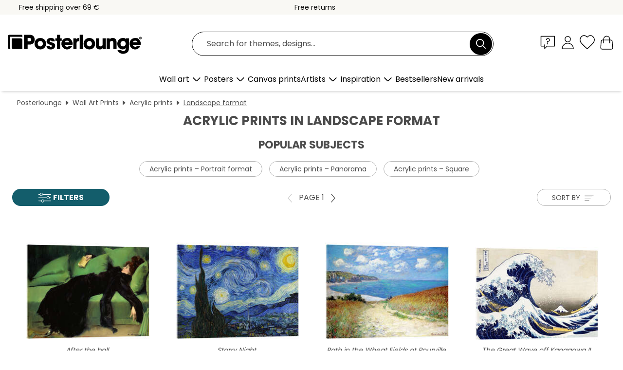

--- FILE ---
content_type: text/html; charset=utf-8
request_url: https://www.posterlounge.com/wall-art/acrylic-prints/landscape-format/
body_size: 33548
content:
<!DOCTYPE html>
<html lang="en">
<head>
    <meta charset="UTF-8">
    <style>@media (min-width:768px) and (max-width:991px){.hidden-sm{display:none!important}}@media (min-width:992px) and (max-width:1249px){.hidden-md{display:none!important}}@media (min-width:1250px){.hidden-lg{display:none!important}}</style><noscript><style>.lazyload{display:none!important}noscript>img {display:block;max-width:100%;height:auto}.thumbnail noscript>img {margin-left:auto;margin-right: auto}</style></noscript>
    <link rel="preconnect" href="https://media.posterlounge.com"><link rel="preconnect" href="https://cdn.posterlounge.com">
    
    <link rel="preload" href="https://www.posterlounge.com/plugin/extern/bootstrap/fonts/glyphicons-halflings-regular.woff2" as="font" type="font/woff2" crossorigin="anonymous" /><link rel="preload" href="https://cdn.posterlounge.com/plugin/extern/bootstrap/js/includesFix.js" as="script" /><link rel="preload" href="https://www.posterlounge.com/plugin/extern/bootstrap/css/bootstrap.min.css" as="style" /><link rel="preload" href="https://cdn.posterlounge.com/plugin/extern/bootstrap/css/bootstrap-ms.css" as="style" /><link rel="preload" href="https://cdn.posterlounge.com/plugin/extern/bootstrap/js/bootstrap.min.js" as="script" /><link rel="preload" href="https://cdn.posterlounge.com/plugin/extern/bootstrapdialog/css/bootstrap-dialog.min.css" as="style" /><link rel="preload" href="https://cdn.posterlounge.com/plugin/extern/bootstrapdialog/js/bootstrap-dialog.min.js" as="script" /><link rel="preload" href="https://cdn.posterlounge.com/plugin/extern/lazysizes/css/custom-lazy-styles.min.css" as="style" /><link rel="preload" href="https://cdn.posterlounge.com/plugin/extern/flags/css/style.min.css" as="style" /><link rel="preload" href="https://www.posterlounge.com/css/1cf9ce0222699943f1753f0f72aafdfd.css" as="style" /><link rel="preload" href="https://www.posterlounge.com/controller/shop/main/webfonts.css?version=250916" as="style" />

    <title>Shop Acrylic Prints in Landscape Format | Posterlounge.com</title>
    <meta name="description" content="✔ Premium quality ✔ Matching frames ✔ Secure payment ✔ 100-day-returns ✔ Affordable shipping ✔ Buy acrylic prints in landscape format for your home now!">
    <meta name="viewport" content="width=device-width, initial-scale=1">

    
        <meta name="robots" content="INDEX, FOLLOW, NOODP, NOYDIR">

                                                                                                                                                <link rel="canonical" href="https://www.posterlounge.com/wall-art/acrylic-prints/landscape-format/">
        
                    <link rel="alternate" hreflang="de-DE" href="https://www.posterlounge.de/wandbilder/acrylglasbilder/querformat/">
                <link rel="alternate" hreflang="de-AT" href="https://www.posterlounge.at/wandbilder/acrylglasbilder/querformat/">
                <link rel="alternate" hreflang="de-CH" href="https://www.posterlounge.ch/wandbilder/acrylglasbilder/querformat/">
                <link rel="alternate" hreflang="en-GB" href="https://www.posterlounge.co.uk/wall-art/acrylic-prints/landscape-format/">
                <link rel="alternate" hreflang="en-IE" href="https://www.posterlounge.ie/wall-art/acrylic-prints/landscape-format/">
                <link rel="alternate" hreflang="fr-FR" href="https://www.posterlounge.fr/tableaux/tableaux-en-verre-acrylique/format-paysage/">
                <link rel="alternate" hreflang="fr-BE" href="https://www.posterlounge.be/tableaux/tableaux-en-verre-acrylique/format-paysage/">
                <link rel="alternate" hreflang="es-ES" href="https://www.posterlounge.es/cuadros/cuadros-de-metacrilato/formato-horizontal/">
                <link rel="alternate" hreflang="it-IT" href="https://www.posterlounge.it/quadri/stampe-su-vetro-acrilico/formato-orizzontale/">
                <link rel="alternate" hreflang="nl-NL" href="https://www.posterlounge.nl/wanddecoratie/acrylglas-prints/liggend-formaat/">
                <link rel="alternate" hreflang="pt-PT" href="https://www.posterlounge.pt/quadros/quadros-em-acrilico/formato-paisagem/">
                <link rel="alternate" hreflang="da-DK" href="https://www.posterlounge.dk/vaegdekoration/akrylbilleder/tvaerformat/">
                <link rel="alternate" hreflang="no-NO" href="https://www.posterlounge.no/veggbilder/akrylbilder/liggende/">
                <link rel="alternate" hreflang="sv-SE" href="https://www.posterlounge.se/tavlor/akrylglastavlor/liggande/">
                <link rel="alternate" hreflang="fi-FI" href="https://www.posterlounge.fi/taulut/akryylilasitaulut/vaakakuva/">
                <link rel="alternate" hreflang="pl-PL" href="https://www.posterlounge.pl/obrazy/obrazy-na-szkle-akrylowym/poziomy/">
                <link rel="alternate" hreflang="x-default" href="https://www.posterlounge.com/wall-art/acrylic-prints/landscape-format/">
                
        <meta property="og:type" content="website">
    <meta property="og:url" content="https://www.posterlounge.com/wall-art/acrylic-prints/landscape-format/">
    <meta property="og:title" content="Shop Acrylic Prints in Landscape Format | Posterlounge.com">
    <meta property="og:description" content="✔ Premium quality ✔ Matching frames ✔ Secure payment ✔ 100-day-returns ✔ Affordable shipping ✔ Buy acrylic prints in landscape format for your home now!">
        <meta property="og:image" content="https://media.posterlounge.com/img/products/570000/560044/560044_acrylic-glass_m.jpg">
    <meta name="thumbnail" content="https://media.posterlounge.com/img/products/570000/560044/560044_acrylic-glass_m.jpg">
        <meta property="og:image" content="https://media.posterlounge.com/img/products/480000/474874/474874_acrylic-glass_m.jpg">
    <meta name="thumbnail" content="https://media.posterlounge.com/img/products/480000/474874/474874_acrylic-glass_m.jpg">
        <meta property="og:image" content="https://media.posterlounge.com/img/products/310000/308815/308815_acrylic-glass_m.jpg">
    <meta name="thumbnail" content="https://media.posterlounge.com/img/products/310000/308815/308815_acrylic-glass_m.jpg">
        <meta property="og:image" content="https://media.posterlounge.com/img/products/420000/416200/416200_acrylic-glass_m.jpg">
    <meta name="thumbnail" content="https://media.posterlounge.com/img/products/420000/416200/416200_acrylic-glass_m.jpg">
        <meta property="og:image" content="https://media.posterlounge.com/img/products/750000/748292/748292_acrylic-glass_m.jpg">
    <meta name="thumbnail" content="https://media.posterlounge.com/img/products/750000/748292/748292_acrylic-glass_m.jpg">
        <meta property="og:image" content="https://media.posterlounge.com/img/products/760000/750461/750461_acrylic-glass_m.jpg">
    <meta name="thumbnail" content="https://media.posterlounge.com/img/products/760000/750461/750461_acrylic-glass_m.jpg">
        <meta property="og:image" content="https://media.posterlounge.com/img/products/400000/395657/395657_acrylic-glass_m.jpg">
    <meta name="thumbnail" content="https://media.posterlounge.com/img/products/400000/395657/395657_acrylic-glass_m.jpg">
        <meta property="og:image" content="https://media.posterlounge.com/img/products/710000/702483/702483_acrylic-glass_m.jpg">
    <meta name="thumbnail" content="https://media.posterlounge.com/img/products/710000/702483/702483_acrylic-glass_m.jpg">
        <meta property="og:image" content="https://media.posterlounge.com/img/products/650000/648873/648873_acrylic-glass_m.jpg">
    <meta name="thumbnail" content="https://media.posterlounge.com/img/products/650000/648873/648873_acrylic-glass_m.jpg">
    
    <meta name="verify-v1" content="jsXi8zb7H6gcVbAXgm12JAChcd/3kQ5ZV0vGluy355s=">
    <meta name="p:domain_verify" content="2e6c603011a49bb49e22d0da3c726e2c">
    <meta name="msvalidate.01" content="0BEB495C0C44DA08B94EFD62E15B0E16">

    <meta name="apple-mobile-web-app-title" content="Posterlounge">
    <meta name="application-name" content="Posterlounge">
    <link rel="shortcut icon" type="image/x-icon" href="https://cdn.posterlounge.com/controller/shop/main/img/logo-icon.ico">
    <link rel="icon" type="image/svg+xml" href="https://cdn.posterlounge.com/controller/shop/main/img/logo-icon.svg">
    <link rel="icon" type="image/png" href="https://cdn.posterlounge.com/controller/shop/main/img/logo-icon-256px.png">
    <link rel="apple-touch-icon" href="https://cdn.posterlounge.com/controller/shop/main/img/apple-touch-icon-precomposed.png"
          sizes="180x180">

    <script type="text/javascript" src="https://cdn.posterlounge.com/plugin/extern/bootstrap/js/includesFix.js"></script><link rel="stylesheet" href="https://www.posterlounge.com/plugin/extern/bootstrap/css/bootstrap.min.css" type="text/css" /><link rel="stylesheet" href="https://cdn.posterlounge.com/plugin/extern/bootstrap/css/bootstrap-ms.css" type="text/css" /><link rel="stylesheet" href="https://cdn.posterlounge.com/plugin/extern/bootstrapdialog/css/bootstrap-dialog.min.css" type="text/css" /><link rel="stylesheet" href="https://cdn.posterlounge.com/plugin/extern/lazysizes/css/custom-lazy-styles.min.css?version=240620" type="text/css"/><link rel="stylesheet" href="https://cdn.posterlounge.com/plugin/extern/flags/css/style.min.css" type="text/css" /><link rel="stylesheet" href="https://www.posterlounge.com/css/1cf9ce0222699943f1753f0f72aafdfd.css" type="text/css" /><link rel="stylesheet" href="https://www.posterlounge.com/controller/shop/main/webfonts.css?version=250916" type="text/css" />
    <script>
				
				function initGTM()
				{
					(function(w,d,s,l,i){w[l]=w[l]||[];w[l].push({'gtm.start':new Date().getTime(),event:'gtm.js'});var f=d.getElementsByTagName(s)[0],j=d.createElement(s),dl=l!='dataLayer'?'&l='+l:'';j.async=true;j.src='https://gtm.posterlounge.com/gtm.js?id='+i+dl;f.parentNode.insertBefore(j,f);})(window,document,'script','dataLayer','GTM-KCWWWHL');
				}

				function getClientLayer()
				{
					
					dataLayer.push({ "event": "view_item_list", "ecommerce": { "item_list_name": "Landscape format", "currency": "EUR", "items": [{ "id": "560044", "name": "560044 - After the ball","brand": "Ramon Casas i Carbó","quantity": 1, "price": "15.95", "currency": "EUR", "index": 1 },{ "id": "474874", "name": "474874 - Starry Night","brand": "Vincent van Gogh","quantity": 1, "price": "14.95", "currency": "EUR", "index": 2 },{ "id": "308815", "name": "308815 - Path in the Wheat Fields at Po","brand": "Claude Monet","quantity": 1, "price": "14.95", "currency": "EUR", "index": 3 },{ "id": "416200", "name": "416200 - The Great Wave off Kanagawa II","brand": "Katsushika Hokusai","quantity": 1, "price": "14.95", "currency": "EUR", "index": 4 },{ "id": "748292", "name": "748292 - Tree of Happiness","brand": "Leon Devenice","quantity": 1, "price": "14.95", "currency": "EUR", "index": 5 },{ "id": "750461", "name": "750461 - Dried Flower Arrangement","brand": "treechild","quantity": 1, "price": "14.95", "currency": "EUR", "index": 6 },{ "id": "395657", "name": "395657 - Starry Night Over the Rhône","brand": "Vincent van Gogh","quantity": 1, "price": "14.95", "currency": "EUR", "index": 7 },{ "id": "702483", "name": "702483 - Lunch atop a Skyscraper","brand": "Posterlounge","quantity": 1, "price": "14.95", "currency": "EUR", "index": 8 },{ "id": "648873", "name": "648873 - Almond blossom","brand": "Vincent van Gogh","quantity": 1, "price": "14.95", "currency": "EUR", "index": 9 },{ "id": "747347", "name": "747347 - Nighthawks, 1942","brand": "Edward Hopper","quantity": 1, "price": "14.95", "currency": "EUR", "index": 10 },{ "id": "402110", "name": "402110 - Impression, Sunrise","brand": "Claude Monet","quantity": 1, "price": "14.95", "currency": "EUR", "index": 11 },{ "id": "764626", "name": "764626 - Dreamflight on Butterfly Wings","brand": "Michael artefacti","quantity": 1, "price": "14.95", "currency": "EUR", "index": 12 },{ "id": "418697", "name": "418697 - Water Lilies","brand": "Claude Monet","quantity": 1, "price": "14.95", "currency": "EUR", "index": 13 },{ "id": "693424", "name": "693424 - Roses","brand": "Peder Severin Krøyer","quantity": 1, "price": "14.95", "currency": "EUR", "index": 14 },{ "id": "730020", "name": "730020 - Rainbow Soul Tree","brand": "Ashvin Harrison","quantity": 1, "price": "15.95", "currency": "EUR", "index": 15 },{ "id": "559410", "name": "559410 - Yellow, red and blue","brand": "Wassily Kandinsky","quantity": 1, "price": "14.95", "currency": "EUR", "index": 16 },{ "id": "654551", "name": "654551 - Lemon zest","brand": "Florent Bodart","quantity": 1, "price": "14.95", "currency": "EUR", "index": 17 },{ "id": "758698", "name": "758698 - Banksy - Life is short, chill ","brand": "Pineapple Licensing","quantity": 1, "price": "14.95", "currency": "EUR", "index": 18 },{ "id": "176206", "name": "176206 - Monk by the Sea","brand": "Caspar David Friedrich","quantity": 1, "price": "14.95", "currency": "EUR", "index": 19 },{ "id": "746531", "name": "746531 - Flock of Japanese Red Crown Cr","brand": "Ogata Korin","quantity": 1, "price": "14.95", "currency": "EUR", "index": 20 },{ "id": "579914", "name": "579914 - The School of Athens","brand": "Raffael","quantity": 1, "price": "14.95", "currency": "EUR", "index": 21 },{ "id": "767264", "name": "767264 - First rays of sunshine in Café","brand": "Felipe Hora","quantity": 1, "price": "14.95", "currency": "EUR", "index": 22 },{ "id": "126895", "name": "126895 - The Great Wave off Kanagawa","brand": "Katsushika Hokusai","quantity": 1, "price": "14.95", "currency": "EUR", "index": 23 },{ "id": "310816", "name": "310816 - The esterel mountains","brand": "Claude Monet","quantity": 1, "price": "14.95", "currency": "EUR", "index": 24 },{ "id": "715618", "name": "715618 - The lonely wolf","brand": "Alfred von Wierusz-Kowalski","quantity": 1, "price": "14.95", "currency": "EUR", "index": 25 },{ "id": "757160", "name": "757160 - A Friend in Need (Dogs Playing","brand": "Cassius Marcellus Coolidge","quantity": 1, "price": "14.95", "currency": "EUR", "index": 26 },{ "id": "743115", "name": "743115 - Periodic Table of the Elements","brand": "Planet Poster Editions","quantity": 1, "price": "14.95", "currency": "EUR", "index": 27 },{ "id": "684687", "name": "684687 - Fresh green forest","brand": "Oliver Henze","quantity": 1, "price": "14.95", "currency": "EUR", "index": 28 },{ "id": "397438", "name": "397438 - The sea at Saintes-Maries-de-l","brand": "Vincent van Gogh","quantity": 1, "price": "14.95", "currency": "EUR", "index": 29 },{ "id": "512071", "name": "512071 - The Four Seasons","brand": "Alfons Mucha","quantity": 1, "price": "14.95", "currency": "EUR", "index": 30 },{ "id": "311578", "name": "311578 - Olive Trees in the Moreno Gard","brand": "Claude Monet","quantity": 1, "price": "15.95", "currency": "EUR", "index": 31 },{ "id": "697745", "name": "697745 - Modern Map of the World","brand": "Kidz Collection","quantity": 1, "price": "14.95", "currency": "EUR", "index": 32 },{ "id": "127388", "name": "127388 - Summer Evening on Skagen&#039;","brand": "Peder Severin Krøyer","quantity": 1, "price": "14.95", "currency": "EUR", "index": 33 },{ "id": "406021", "name": "406021 - Poppy Field, Argenteuil","brand": "Claude Monet","quantity": 1, "price": "14.95", "currency": "EUR", "index": 34 },{ "id": "771741", "name": "771741 - After Breakfast, 1890","brand": "Elin Danielson-Gambogi","quantity": 1, "price": "14.95", "currency": "EUR", "index": 35 },{ "id": "559493", "name": "559493 - Colour Study - Squares and Con","brand": "Wassily Kandinsky","quantity": 1, "price": "14.95", "currency": "EUR", "index": 36 },{ "id": "772027", "name": "772027 - Viva la vida, 1954","brand": "Frida Kahlo","quantity": 1, "price": "15.95", "currency": "EUR", "index": 37 },{ "id": "474822", "name": "474822 - Luncheon of the Boating Party","brand": "Pierre-Auguste Renoir","quantity": 1, "price": "14.95", "currency": "EUR", "index": 38 },{ "id": "698357", "name": "698357 - Untitled","brand": "Hilma af Klint","quantity": 1, "price": "14.95", "currency": "EUR", "index": 39 },{ "id": "374301", "name": "374301 - Sunset over a lake","brand": "Joseph Mallord William Turner","quantity": 1, "price": "14.95", "currency": "EUR", "index": 40 },{ "id": "531296", "name": "531296 - The Birth of Venus","brand": "Sandro Botticelli","quantity": 1, "price": "14.95", "currency": "EUR", "index": 41 },{ "id": "774912", "name": "774912 - Today is a prosecco kind of da","brand": "Marco Marella","quantity": 1, "price": "15.95", "currency": "EUR", "index": 42 },{ "id": "640841", "name": "640841 - The Lady of Shalott","brand": "John William Waterhouse","quantity": 1, "price": "14.95", "currency": "EUR", "index": 43 },{ "id": "719685", "name": "719685 - Footsteps in the sand II","brand": "Jan Christopher Becke","quantity": 1, "price": "14.95", "currency": "EUR", "index": 44 },{ "id": "611633", "name": "611633 - Sewing the Sail","brand": "Joaquín Sorolla y Bastida","quantity": 1, "price": "14.95", "currency": "EUR", "index": 45 },{ "id": "763862", "name": "763862 - Sage green Butterfly","brand": "Olga Telnova","quantity": 1, "price": "14.95", "currency": "EUR", "index": 46 },{ "id": "679710", "name": "679710 - A majestic red deer stag breat","brand": "Alex Saberi","quantity": 1, "price": "14.95", "currency": "EUR", "index": 47 },{ "id": "374286", "name": "374286 - Starry Night, 1889","brand": "Vincent van Gogh","quantity": 1, "price": "14.95", "currency": "EUR", "index": 48 },{ "id": "745791", "name": "745791 - Olive Trees with Yellow Sky an","brand": "Vincent van Gogh","quantity": 1, "price": "14.95", "currency": "EUR", "index": 49 },{ "id": "771935", "name": "771935 - Landscape near Collioure, 1905","brand": "Henri Matisse","quantity": 1, "price": "14.95", "currency": "EUR", "index": 50 },{ "id": "763169", "name": "763169 - Tyrannosaurus Rex in Watercolo","brand": "nobelart","quantity": 1, "price": "14.95", "currency": "EUR", "index": 51 },{ "id": "541939", "name": "541939 - Fallen angel","brand": "Alexandre Cabanel","quantity": 1, "price": "15.95", "currency": "EUR", "index": 52 },{ "id": "355074", "name": "355074 - The Great Wave off Kanagawa II","brand": "Katsushika Hokusai","quantity": 1, "price": "15.95", "currency": "EUR", "index": 53 },{ "id": "511373", "name": "511373 - The Four Times of the Day","brand": "Alfons Mucha","quantity": 1, "price": "14.95", "currency": "EUR", "index": 54 },{ "id": "408109", "name": "408109 - The Creation of Adam (detail)","brand": "Michelangelo","quantity": 1, "price": "14.95", "currency": "EUR", "index": 55 },{ "id": "733838", "name": "733838 - The periodic table of elements","brand": "Posterlounge","quantity": 1, "price": "14.95", "currency": "EUR", "index": 56 },{ "id": "492505", "name": "492505 - Solar system","brand": "Garry Walton","quantity": 1, "price": "15.95", "currency": "EUR", "index": 57 },{ "id": "730864", "name": "730864 - Penguins Hand in Hand","brand": "Stuart Westmorland","quantity": 1, "price": "14.95", "currency": "EUR", "index": 58 },{ "id": "386588", "name": "386588 - The morning","brand": "Caspar David Friedrich","quantity": 1, "price": "14.95", "currency": "EUR", "index": 59 },{ "id": "523448", "name": "523448 - Composition No. 8","brand": "Wassily Kandinsky","quantity": 1, "price": "14.95", "currency": "EUR", "index": 60 }] }, "pin" : { "items": [{"product_id":"560044","product_price":"15.95","product_category":"Landscape format"},{"product_id":"474874","product_price":"14.95","product_category":"Landscape format"},{"product_id":"308815","product_price":"14.95","product_category":"Landscape format"},{"product_id":"416200","product_price":"14.95","product_category":"Landscape format"},{"product_id":"748292","product_price":"14.95","product_category":"Landscape format"},{"product_id":"750461","product_price":"14.95","product_category":"Landscape format"},{"product_id":"395657","product_price":"14.95","product_category":"Landscape format"},{"product_id":"702483","product_price":"14.95","product_category":"Landscape format"},{"product_id":"648873","product_price":"14.95","product_category":"Landscape format"},{"product_id":"747347","product_price":"14.95","product_category":"Landscape format"},{"product_id":"402110","product_price":"14.95","product_category":"Landscape format"},{"product_id":"764626","product_price":"14.95","product_category":"Landscape format"},{"product_id":"418697","product_price":"14.95","product_category":"Landscape format"},{"product_id":"693424","product_price":"14.95","product_category":"Landscape format"},{"product_id":"730020","product_price":"15.95","product_category":"Landscape format"},{"product_id":"559410","product_price":"14.95","product_category":"Landscape format"},{"product_id":"654551","product_price":"14.95","product_category":"Landscape format"},{"product_id":"758698","product_price":"14.95","product_category":"Landscape format"},{"product_id":"176206","product_price":"14.95","product_category":"Landscape format"},{"product_id":"746531","product_price":"14.95","product_category":"Landscape format"},{"product_id":"579914","product_price":"14.95","product_category":"Landscape format"},{"product_id":"767264","product_price":"14.95","product_category":"Landscape format"},{"product_id":"126895","product_price":"14.95","product_category":"Landscape format"},{"product_id":"310816","product_price":"14.95","product_category":"Landscape format"},{"product_id":"715618","product_price":"14.95","product_category":"Landscape format"},{"product_id":"757160","product_price":"14.95","product_category":"Landscape format"},{"product_id":"743115","product_price":"14.95","product_category":"Landscape format"},{"product_id":"684687","product_price":"14.95","product_category":"Landscape format"},{"product_id":"397438","product_price":"14.95","product_category":"Landscape format"}] }, "meta" : { "item": { "id" : [560044,474874,308815,416200,748292,750461,395657,702483,648873,747347,402110,764626,418697,693424,730020,559410,654551,758698,176206,746531,579914,767264,126895,310816,715618,757160,743115,684687,397438,512071,311578,697745,127388,406021,771741,559493,772027,474822,698357,374301,531296,774912,640841,719685,611633,763862,679710,374286,745791,771935,763169,541939,355074,511373,408109,733838,492505,730864,386588,523448], "name": "Landscape format" } }, "algolia" : { "afterSearch": 1, "userToken": "46476b5a9be7031e6f307ad0f1cc48dd", "userTokenAuth": "", "index": "Posterlounge_com", "queryId": "85984285c1b52e55c038baf6dced1e11", "items": ["560044","474874","308815","416200","748292","750461","395657","702483","648873","747347","402110","764626","418697","693424","730020","559410","654551","758698","176206","746531","579914","767264","126895","310816","715618","757160","743115","684687","397438","512071","311578","697745","127388","406021","771741","559493","772027","474822","698357","374301","531296","774912","640841","719685","611633","763862","679710","374286","745791","771935","763169","541939","355074","511373","408109","733838","492505","730864","386588","523448"] } });
					dataLayer.push({ecommerce: undefined, pin: undefined, meta: undefined, algolia: undefined, search_term: undefined, klaviyo: undefined});
				}
				
				function getServerLayer()
				{
					$(document).ajaxComplete(function (event, xhr, settings)
					{
					    var call = true;
					    if(typeof settings.url !== 'undefined')
					    {
					        if(settings.url.indexOf('noGTM=1') > 0)
					        {
					            call = false;
					        }
					    }
					    
					    if(call)
					    {
                            $.ajax({
                                type: 'POST',
                                url: 'https://www.posterlounge.com/plugin/extern/googletagmanager/ajax/get.php',
                                dataType: 'json',
                                global: false,
                                success: function (request)
                                {
                                    if(request != null)
                                    {
                                        if(request.status)
                                        {
                                            if(request.results.jsObjects !== 'undefined')
                                            {
                                                for(x=0;x<request.results.jsObjects.length;x++)
                                                {
                                                    dataLayer.push(JSON.parse(request.results.jsObjects[x]));
                                                }
                                            }
                                        }
                                    }
                                }
                            });
                        }
					});
				}
			
				function initGTMClientId()
				{
					$.ajax({
						type: 'POST',
						url: 'https://www.posterlounge.com/plugin/extern/googletagmanager/ajax/id.php',
						dataType: 'json',
						global: false,
						success: function (request)
						{
							if(request != null)
							{
								if(request.status)
								{
									if(request.results.id !== 'undefined')
									{
										initGTM();
										
										dataLayer.push({
											'event':		'client_id',
											'client_id':	request.results.id,
											'em_hash':	    request.results.em,
											'portal_id':	request.results.portal,
											'environment':  'production',
											'section' :     'list_view',
											'ip_override':  request.results.ip,
											'user_agent':   request.results.ua,
											'test_dim1':    request.results.test_dim1,
											'test_dim2':    request.results.test_dim2,
											'test_dim3':    request.results.test_dim3,
											'test_algolia': request.results.test_algolia
										});
										
										getClientLayer();
										getServerLayer();
									}
								}
							}
						}
					});
				}
			</script><script>
			
			function getInfos(e,o)
			{   
				var cm = __cmp('getCMPData');
				var analytics = 0;
				if(cm.gdprApplies !== true || cm.vendorConsents.s26 === true)
				{
					analytics = 1;
				}
				
				$.ajax({
					type: 'POST',
					url: 'https://www.posterlounge.com/plugin/shop/cookiebanner/ajax/state.php',
					dataType: 'json',
					global: false,
					data:{
					  analytics: analytics
					}
				});
				
				if (typeof initGTMClientId == 'function') { 
					initGTMClientId();
				}
			}
		  
			document.addEventListener('DOMContentLoaded', function() 
			{
                let cmp = __cmp('getCMPData');
                if(typeof cmp === 'object' && cmp.cmpDataObject) {
                    getInfos(null, null);
                } else {
                    __cmp('addEventListener',['consent',getInfos,false],null);
                }
				
			});
		</script>

        
    <script type="application/ld+json">
        {
            "@context": "https://schema.org",
            "@type": "WebSite",
            "url": "https://www.posterlounge.com",
            "potentialAction": {
                "@type": "SearchAction",
                "target": "https://www.posterlounge.com/search.html?action=search&query={search_term_string}",
                "query-input": "required name=search_term_string"
            }
        }
    </script>
    
    
    
    <script type="application/ld+json">
        {
            "@context": "https://schema.org",
            "@type": "Organization",
            "name": "Posterlounge",
            "url": "https://www.posterlounge.com",
            "logo": "https://www.posterlounge.com/controller/shop/main/img/posterlounge-logo.svg",
            "sameAs": [
                "https://www.facebook.com/posterlounge",
                "https://www.pinterest.com/posterlounge/",
                "https://instagram.com/posterlounge/"
            ],
            "contactPoint": [
                {
                    "@type": "ContactPoint",
                    "telephone": "+49-341-33975900",
                    "contactType": "customer service"
                }
            ]
        }
    </script>
    
</head>

<body data-role="page" id="main" data-posterlounge-instant-intensity="500">
<noscript><iframe src="https://gtm.posterlounge.com/ns.html?id=GTM-KCWWWHL" height="0" width="0" style="display:none;visibility:hidden"></iframe></noscript><script>if(!"gdprAppliesGlobally" in window){window.gdprAppliesGlobally=true}if(!("cmp_id" in window)||window.cmp_id<1){window.cmp_id=0}if(!("cmp_cdid" in window)){window.cmp_cdid="13950359a461"}if(!("cmp_params" in window)){window.cmp_params=""}if(!("cmp_host" in window)){window.cmp_host="c.delivery.consentmanager.net"}if(!("cmp_cdn" in window)){window.cmp_cdn="cdn.consentmanager.net"}if(!("cmp_proto" in window)){window.cmp_proto="https:"}if(!("cmp_codesrc" in window)){window.cmp_codesrc="1"}window.cmp_getsupportedLangs=function(){var b=["DE","EN","FR","IT","NO","DA","FI","ES","PT","RO","BG","ET","EL","GA","HR","LV","LT","MT","NL","PL","SV","SK","SL","CS","HU","RU","SR","ZH","TR","UK","AR","BS"];if("cmp_customlanguages" in window){for(var a=0;a<window.cmp_customlanguages.length;a++){b.push(window.cmp_customlanguages[a].l.toUpperCase())}}return b};window.cmp_getRTLLangs=function(){var a=["AR"];if("cmp_customlanguages" in window){for(var b=0;b<window.cmp_customlanguages.length;b++){if("r" in window.cmp_customlanguages[b]&&window.cmp_customlanguages[b].r){a.push(window.cmp_customlanguages[b].l)}}}return a};window.cmp_getlang=function(j){if(typeof(j)!="boolean"){j=true}if(j&&typeof(cmp_getlang.usedlang)=="string"&&cmp_getlang.usedlang!==""){return cmp_getlang.usedlang}var g=window.cmp_getsupportedLangs();var c=[];var f=location.hash;var e=location.search;var a="languages" in navigator?navigator.languages:[];if(f.indexOf("cmplang=")!=-1){c.push(f.substr(f.indexOf("cmplang=")+8,2).toUpperCase())}else{if(e.indexOf("cmplang=")!=-1){c.push(e.substr(e.indexOf("cmplang=")+8,2).toUpperCase())}else{if("cmp_setlang" in window&&window.cmp_setlang!=""){c.push(window.cmp_setlang.toUpperCase())}else{if(a.length>0){for(var d=0;d<a.length;d++){c.push(a[d])}}}}}if("language" in navigator){c.push(navigator.language)}if("userLanguage" in navigator){c.push(navigator.userLanguage)}var h="";for(var d=0;d<c.length;d++){var b=c[d].toUpperCase();if(g.indexOf(b)!=-1){h=b;break}if(b.indexOf("-")!=-1){b=b.substr(0,2)}if(g.indexOf(b)!=-1){h=b;break}}if(h==""&&typeof(cmp_getlang.defaultlang)=="string"&&cmp_getlang.defaultlang!==""){return cmp_getlang.defaultlang}else{if(h==""){h="EN"}}h=h.toUpperCase();return h};(function(){var u=document;var v=u.getElementsByTagName;var h=window;var o="";var b="_en";if("cmp_getlang" in h){o=h.cmp_getlang().toLowerCase();if("cmp_customlanguages" in h){for(var q=0;q<h.cmp_customlanguages.length;q++){if(h.cmp_customlanguages[q].l.toUpperCase()==o.toUpperCase()){o="en";break}}}b="_"+o}function x(i,e){var w="";i+="=";var s=i.length;var d=location;if(d.hash.indexOf(i)!=-1){w=d.hash.substr(d.hash.indexOf(i)+s,9999)}else{if(d.search.indexOf(i)!=-1){w=d.search.substr(d.search.indexOf(i)+s,9999)}else{return e}}if(w.indexOf("&")!=-1){w=w.substr(0,w.indexOf("&"))}return w}var k=("cmp_proto" in h)?h.cmp_proto:"https:";if(k!="http:"&&k!="https:"){k="https:"}var g=("cmp_ref" in h)?h.cmp_ref:location.href;var j=u.createElement("script");j.setAttribute("data-cmp-ab","1");var c=x("cmpdesign","cmp_design" in h?h.cmp_design:"");var f=x("cmpregulationkey","cmp_regulationkey" in h?h.cmp_regulationkey:"");var r=x("cmpgppkey","cmp_gppkey" in h?h.cmp_gppkey:"");var n=x("cmpatt","cmp_att" in h?h.cmp_att:"");j.src=k+"//"+h.cmp_host+"/delivery/cmp.php?"+("cmp_id" in h&&h.cmp_id>0?"id="+h.cmp_id:"")+("cmp_cdid" in h?"&cdid="+h.cmp_cdid:"")+"&h="+encodeURIComponent(g)+(c!=""?"&cmpdesign="+encodeURIComponent(c):"")+(f!=""?"&cmpregulationkey="+encodeURIComponent(f):"")+(r!=""?"&cmpgppkey="+encodeURIComponent(r):"")+(n!=""?"&cmpatt="+encodeURIComponent(n):"")+("cmp_params" in h?"&"+h.cmp_params:"")+(u.cookie.length>0?"&__cmpfcc=1":"")+"&l="+o.toLowerCase()+"&o="+(new Date()).getTime();j.type="text/javascript";j.async=true;if(u.currentScript&&u.currentScript.parentElement){u.currentScript.parentElement.appendChild(j)}else{if(u.body){u.body.appendChild(j)}else{var t=v("body");if(t.length==0){t=v("div")}if(t.length==0){t=v("span")}if(t.length==0){t=v("ins")}if(t.length==0){t=v("script")}if(t.length==0){t=v("head")}if(t.length>0){t[0].appendChild(j)}}}var m="js";var p=x("cmpdebugunminimized","cmpdebugunminimized" in h?h.cmpdebugunminimized:0)>0?"":".min";var a=x("cmpdebugcoverage","cmp_debugcoverage" in h?h.cmp_debugcoverage:"");if(a=="1"){m="instrumented";p=""}var j=u.createElement("script");j.src=k+"//"+h.cmp_cdn+"/delivery/"+m+"/cmp"+b+p+".js";j.type="text/javascript";j.setAttribute("data-cmp-ab","1");j.async=true;if(u.currentScript&&u.currentScript.parentElement){u.currentScript.parentElement.appendChild(j)}else{if(u.body){u.body.appendChild(j)}else{var t=v("body");if(t.length==0){t=v("div")}if(t.length==0){t=v("span")}if(t.length==0){t=v("ins")}if(t.length==0){t=v("script")}if(t.length==0){t=v("head")}if(t.length>0){t[0].appendChild(j)}}}})();window.cmp_addFrame=function(b){if(!window.frames[b]){if(document.body){var a=document.createElement("iframe");a.style.cssText="display:none";if("cmp_cdn" in window&&"cmp_ultrablocking" in window&&window.cmp_ultrablocking>0){a.src="//"+window.cmp_cdn+"/delivery/empty.html"}a.name=b;a.setAttribute("title","Intentionally hidden, please ignore");a.setAttribute("role","none");a.setAttribute("tabindex","-1");document.body.appendChild(a)}else{window.setTimeout(window.cmp_addFrame,10,b)}}};window.cmp_rc=function(h){var b=document.cookie;var f="";var d=0;while(b!=""&&d<100){d++;while(b.substr(0,1)==" "){b=b.substr(1,b.length)}var g=b.substring(0,b.indexOf("="));if(b.indexOf(";")!=-1){var c=b.substring(b.indexOf("=")+1,b.indexOf(";"))}else{var c=b.substr(b.indexOf("=")+1,b.length)}if(h==g){f=c}var e=b.indexOf(";")+1;if(e==0){e=b.length}b=b.substring(e,b.length)}return(f)};window.cmp_stub=function(){var a=arguments;__cmp.a=__cmp.a||[];if(!a.length){return __cmp.a}else{if(a[0]==="ping"){if(a[1]===2){a[2]({gdprApplies:gdprAppliesGlobally,cmpLoaded:false,cmpStatus:"stub",displayStatus:"hidden",apiVersion:"2.2",cmpId:31},true)}else{a[2](false,true)}}else{if(a[0]==="getUSPData"){a[2]({version:1,uspString:window.cmp_rc("")},true)}else{if(a[0]==="getTCData"){__cmp.a.push([].slice.apply(a))}else{if(a[0]==="addEventListener"||a[0]==="removeEventListener"){__cmp.a.push([].slice.apply(a))}else{if(a.length==4&&a[3]===false){a[2]({},false)}else{__cmp.a.push([].slice.apply(a))}}}}}}};window.cmp_gpp_ping=function(){return{gppVersion:"1.0",cmpStatus:"stub",cmpDisplayStatus:"hidden",supportedAPIs:["tcfca","usnat","usca","usva","usco","usut","usct"],cmpId:31}};window.cmp_gppstub=function(){var a=arguments;__gpp.q=__gpp.q||[];if(!a.length){return __gpp.q}var g=a[0];var f=a.length>1?a[1]:null;var e=a.length>2?a[2]:null;if(g==="ping"){return window.cmp_gpp_ping()}else{if(g==="addEventListener"){__gpp.e=__gpp.e||[];if(!("lastId" in __gpp)){__gpp.lastId=0}__gpp.lastId++;var c=__gpp.lastId;__gpp.e.push({id:c,callback:f});return{eventName:"listenerRegistered",listenerId:c,data:true,pingData:window.cmp_gpp_ping()}}else{if(g==="removeEventListener"){var h=false;__gpp.e=__gpp.e||[];for(var d=0;d<__gpp.e.length;d++){if(__gpp.e[d].id==e){__gpp.e[d].splice(d,1);h=true;break}}return{eventName:"listenerRemoved",listenerId:e,data:h,pingData:window.cmp_gpp_ping()}}else{if(g==="getGPPData"){return{sectionId:3,gppVersion:1,sectionList:[],applicableSections:[0],gppString:"",pingData:window.cmp_gpp_ping()}}else{if(g==="hasSection"||g==="getSection"||g==="getField"){return null}else{__gpp.q.push([].slice.apply(a))}}}}}};window.cmp_msghandler=function(d){var a=typeof d.data==="string";try{var c=a?JSON.parse(d.data):d.data}catch(f){var c=null}if(typeof(c)==="object"&&c!==null&&"__cmpCall" in c){var b=c.__cmpCall;window.__cmp(b.command,b.parameter,function(h,g){var e={__cmpReturn:{returnValue:h,success:g,callId:b.callId}};d.source.postMessage(a?JSON.stringify(e):e,"*")})}if(typeof(c)==="object"&&c!==null&&"__uspapiCall" in c){var b=c.__uspapiCall;window.__uspapi(b.command,b.version,function(h,g){var e={__uspapiReturn:{returnValue:h,success:g,callId:b.callId}};d.source.postMessage(a?JSON.stringify(e):e,"*")})}if(typeof(c)==="object"&&c!==null&&"__tcfapiCall" in c){var b=c.__tcfapiCall;window.__tcfapi(b.command,b.version,function(h,g){var e={__tcfapiReturn:{returnValue:h,success:g,callId:b.callId}};d.source.postMessage(a?JSON.stringify(e):e,"*")},b.parameter)}if(typeof(c)==="object"&&c!==null&&"__gppCall" in c){var b=c.__gppCall;window.__gpp(b.command,function(h,g){var e={__gppReturn:{returnValue:h,success:g,callId:b.callId}};d.source.postMessage(a?JSON.stringify(e):e,"*")},"parameter" in b?b.parameter:null,"version" in b?b.version:1)}};window.cmp_setStub=function(a){if(!(a in window)||(typeof(window[a])!=="function"&&typeof(window[a])!=="object"&&(typeof(window[a])==="undefined"||window[a]!==null))){window[a]=window.cmp_stub;window[a].msgHandler=window.cmp_msghandler;window.addEventListener("message",window.cmp_msghandler,false)}};window.cmp_setGppStub=function(a){if(!(a in window)||(typeof(window[a])!=="function"&&typeof(window[a])!=="object"&&(typeof(window[a])==="undefined"||window[a]!==null))){window[a]=window.cmp_gppstub;window[a].msgHandler=window.cmp_msghandler;window.addEventListener("message",window.cmp_msghandler,false)}};window.cmp_addFrame("__cmpLocator");if(!("cmp_disableusp" in window)||!window.cmp_disableusp){window.cmp_addFrame("__uspapiLocator")}if(!("cmp_disabletcf" in window)||!window.cmp_disabletcf){window.cmp_addFrame("__tcfapiLocator")}if(!("cmp_disablegpp" in window)||!window.cmp_disablegpp){window.cmp_addFrame("__gppLocator")}window.cmp_setStub("__cmp");if(!("cmp_disabletcf" in window)||!window.cmp_disabletcf){window.cmp_setStub("__tcfapi")}if(!("cmp_disableusp" in window)||!window.cmp_disableusp){window.cmp_setStub("__uspapi")}if(!("cmp_disablegpp" in window)||!window.cmp_disablegpp){window.cmp_setGppStub("__gpp")};</script>
<div id="side-nav" class="side-nav">
    <!-- Mobile Nav, die den Content nach rechts verschiebt -->
    <div class="mobile-nav-left">
        <div class="mobile-nav-top">
            <div id="close-tab">Close<span></span></div>
            <div id="side-nav-pageNavLogo">
                <a href="https://www.posterlounge.com" title="Posters and wall art prints by Posterlounge">&nbsp;</a>
            </div>
            <div id="mn-searchWrapper" class="search-wrapper">
                <form action="https://www.posterlounge.com/search.html" accept-charset="UTF-8" method="get" name="search" class="pos-rel searchFieldGroup">
                    <input name="action" type="hidden" value="search"/>
                    <div class="input-group">
                        <input
                                name="s_query"
                                id="mn-mainSearchInput"
                                type="text"
                                autocomplete="off"
                                placeholder="Search for themes, designs..."
                                value=""
                                maxlength="250"
                                class="searchField"
                                aria-label="Search field"
                        />
                        <div class="input-group-btn mega-menu-search-background">
                            <button type="button" class="btn mega-menu-searchBtn" aria-label="Search">&nbsp;</button>
                        </div>
                        <button type="button" class="btn searchClearBtnHeader"></button>
                    </div>
                </form>
            </div>
        </div>
        <nav>
            <div id="mobileNavbar">
                <ul class="nav navbar-nav">
                                                            <li class="has-children">
                                                <span class="nav-headline" role="button" tabindex="0" aria-expanded="false" aria-controls="subchildren-wallart">
                            Wall art
                            <span class="nav-toggle-btn arrow"></span>
                        </span>
                        <ul class="nav-children" id="subchildren-wallart">
                                                        <li>
                                <a class="nav-headline discoverAll" href="https://www.posterlounge.com/wall-art/" title="Discover all products">
                                    <span>Discover all products</span>
                                </a>
                            </li>
                                                                                                                <li class="nav-subheadline has-children">
                                <span class="nav-headline" role="button" tabindex="0" aria-expanded="false" aria-controls="children-top_products">Products
                                    <span class="nav-toggle-btn plus"></span>
                                </span>
                                <ul class="nav-children" id="children-top_products">
                                                                        <li>
                                        <a href="https://www.posterlounge.com/wall-art/posters/" title="Posters">
                                            <span>Posters</span>
                                        </a>
                                    </li>
                                                                        <li>
                                        <a href="https://www.posterlounge.com/wall-art/canvas-prints/" title="Canvas prints">
                                            <span>Canvas prints</span>
                                        </a>
                                    </li>
                                                                        <li>
                                        <a href="https://www.posterlounge.com/wall-art/aluminium-prints/" title="Aluminium prints">
                                            <span>Aluminium prints</span>
                                        </a>
                                    </li>
                                                                        <li>
                                        <a href="https://www.posterlounge.com/wall-art/acrylic-prints/" title="Acrylic prints">
                                            <span>Acrylic prints</span>
                                        </a>
                                    </li>
                                                                        <li>
                                        <a href="https://www.posterlounge.com/wall-art/wood-prints/" title="Wood prints">
                                            <span>Wood prints</span>
                                        </a>
                                    </li>
                                                                        <li>
                                        <a href="https://www.posterlounge.com/wall-art/gallery-prints/" title="Gallery prints">
                                            <span>Gallery prints</span>
                                        </a>
                                    </li>
                                                                        <li>
                                        <a href="https://www.posterlounge.com/wall-art/art-prints/" title="Art prints">
                                            <span>Art prints</span>
                                        </a>
                                    </li>
                                                                        <li>
                                        <a href="https://www.posterlounge.com/wall-art/foam-board-prints/" title="Foam board prints">
                                            <span>Foam board prints</span>
                                        </a>
                                    </li>
                                                                        <li>
                                        <a href="https://www.posterlounge.com/wall-art/wall-stickers/" title="Wall stickers">
                                            <span>Wall stickers</span>
                                        </a>
                                    </li>
                                                                        <li>
                                        <a href="https://www.posterlounge.com/wall-art/magnetic-boards/" title="Magnetic boards">
                                            <span>Magnetic boards</span>
                                        </a>
                                    </li>
                                                                        <li>
                                        <a href="https://www.posterlounge.com/wall-art/door-stickers/" title="Door stickers">
                                            <span>Door stickers</span>
                                        </a>
                                    </li>
                                                                        <li>
                                        <a href="https://www.posterlounge.com/wall-art/door-posters/" title="Door posters">
                                            <span>Door posters</span>
                                        </a>
                                    </li>
                                                                        <li>
                                        <a href="https://www.posterlounge.com/wall-art/colouring-posters/" title="Colouring posters">
                                            <span>Colouring posters</span>
                                        </a>
                                    </li>
                                                                        <li>
                                        <a href="https://www.posterlounge.com/wall-art/gift-vouchers/" title="Gift vouchers">
                                            <span>Gift vouchers</span>
                                        </a>
                                    </li>
                                                                        <li>
                                        <a href="https://www.posterlounge.com/wall-art/wall-calendars/" title="Wall calendars">
                                            <span>Wall calendars</span>
                                        </a>
                                    </li>
                                                                    </ul>
                            </li>
                                                                                                                <li class="nav-subheadline has-children">
                                <span class="nav-headline" role="button" tabindex="0" aria-expanded="false" aria-controls="children-popular_art_styles">Popular art styles
                                    <span class="nav-toggle-btn plus"></span>
                                </span>
                                <ul class="nav-children" id="children-popular_art_styles">
                                                                        <li>
                                        <a href="https://www.posterlounge.com/wall-art/fauvism/" title="Fauvism">
                                            <span>Fauvism</span>
                                        </a>
                                    </li>
                                                                        <li>
                                        <a href="https://www.posterlounge.com/wall-art/posters/impressionism/" title="Impressionism">
                                            <span>Impressionism</span>
                                        </a>
                                    </li>
                                                                        <li>
                                        <a href="https://www.posterlounge.com/wall-art/abstract-art/" title="Abstract art">
                                            <span>Abstract art</span>
                                        </a>
                                    </li>
                                                                        <li>
                                        <a href="https://www.posterlounge.com/wall-art/asian-art/" title="Asian art">
                                            <span>Asian art</span>
                                        </a>
                                    </li>
                                                                        <li>
                                        <a href="https://www.posterlounge.com/wall-art/watercolour-paintings/" title="Watercolour paintings">
                                            <span>Watercolour paintings</span>
                                        </a>
                                    </li>
                                                                        <li>
                                        <a href="https://www.posterlounge.com/wall-art/mash-up-art/" title="Mash Up Art">
                                            <span>Mash Up Art</span>
                                        </a>
                                    </li>
                                                                        <li>
                                        <a href="https://www.posterlounge.com/wall-art/surrealism/" title="Surrealism">
                                            <span>Surrealism</span>
                                        </a>
                                    </li>
                                                                        <li>
                                        <a href="https://www.posterlounge.com/wall-art/bauhaus/" title="Bauhaus">
                                            <span>Bauhaus</span>
                                        </a>
                                    </li>
                                                                        <li>
                                        <a href="https://www.posterlounge.com/wall-art/digital-art/" title="Digital art">
                                            <span>Digital art</span>
                                        </a>
                                    </li>
                                                                        <li>
                                        <a href="https://www.posterlounge.com/wall-art/photography/" title="Photography">
                                            <span>Photography</span>
                                        </a>
                                    </li>
                                                                        <li>
                                        <a href="https://www.posterlounge.com/wall-art/drawings-and-sketching/" title="Drawings and sketching">
                                            <span>Drawings and sketching</span>
                                        </a>
                                    </li>
                                                                    </ul>
                            </li>
                                                                                                                <li class="nav-subheadline has-children">
                                <span class="nav-headline" role="button" tabindex="0" aria-expanded="false" aria-controls="children-popular_rooms">Popular spaces
                                    <span class="nav-toggle-btn plus"></span>
                                </span>
                                <ul class="nav-children" id="children-popular_rooms">
                                                                        <li>
                                        <a href="https://www.posterlounge.com/wall-art/living-room/" title="Living room wall art">
                                            <span>Living room wall art</span>
                                        </a>
                                    </li>
                                                                        <li>
                                        <a href="https://www.posterlounge.com/wall-art/bedroom/" title="Bedroom wall art">
                                            <span>Bedroom wall art</span>
                                        </a>
                                    </li>
                                                                        <li>
                                        <a href="https://www.posterlounge.com/wall-art/kitchen/" title="Kitchen wall art">
                                            <span>Kitchen wall art</span>
                                        </a>
                                    </li>
                                                                        <li>
                                        <a href="https://www.posterlounge.com/wall-art/bathroom/" title="Bathroom wall art">
                                            <span>Bathroom wall art</span>
                                        </a>
                                    </li>
                                                                        <li>
                                        <a href="https://www.posterlounge.com/wall-art/children-s-room/" title="Kids’ room wall art">
                                            <span>Kids’ room wall art</span>
                                        </a>
                                    </li>
                                                                        <li>
                                        <a href="https://www.posterlounge.com/wall-art/office/" title="Office wall art">
                                            <span>Office wall art</span>
                                        </a>
                                    </li>
                                                                    </ul>
                            </li>
                                                                                                                <li class="nav-subheadline has-children">
                                <span class="nav-headline" role="button" tabindex="0" aria-expanded="false" aria-controls="children-popular_styles">Popular interior design styles
                                    <span class="nav-toggle-btn plus"></span>
                                </span>
                                <ul class="nav-children" id="children-popular_styles">
                                                                        <li>
                                        <a href="https://www.posterlounge.com/wall-art/japandi/" title="Japandi">
                                            <span>Japandi</span>
                                        </a>
                                    </li>
                                                                        <li>
                                        <a href="https://www.posterlounge.com/wall-art/boho/" title="Boho">
                                            <span>Boho</span>
                                        </a>
                                    </li>
                                                                        <li>
                                        <a href="https://www.posterlounge.com/wall-art/contemporary/" title="Contemporary">
                                            <span>Contemporary</span>
                                        </a>
                                    </li>
                                                                        <li>
                                        <a href="https://www.posterlounge.com/wall-art/mid-century-modern/" title="Mid-century modern">
                                            <span>Mid-century modern</span>
                                        </a>
                                    </li>
                                                                        <li>
                                        <a href="https://www.posterlounge.com/wall-art/nautical/" title="Nautical">
                                            <span>Nautical</span>
                                        </a>
                                    </li>
                                                                        <li>
                                        <a href="https://www.posterlounge.com/wall-art/vintage/" title="Vintage">
                                            <span>Vintage</span>
                                        </a>
                                    </li>
                                                                        <li>
                                        <a href="https://www.posterlounge.com/wall-art/scandinavian/" title="Scandinavian">
                                            <span>Scandinavian</span>
                                        </a>
                                    </li>
                                                                        <li>
                                        <a href="https://www.posterlounge.com/wall-art/country-style/" title="Cottage style">
                                            <span>Cottage style</span>
                                        </a>
                                    </li>
                                                                        <li>
                                        <a href="https://www.posterlounge.com/wall-art/minimalist/" title="Minimalist">
                                            <span>Minimalist</span>
                                        </a>
                                    </li>
                                                                    </ul>
                            </li>
                                                                                </ul>
                                            </li>
                                                                                <li class="has-children">
                                                <span class="nav-headline" role="button" tabindex="0" aria-expanded="false" aria-controls="subchildren-poster">
                            Posters
                            <span class="nav-toggle-btn arrow"></span>
                        </span>
                        <ul class="nav-children" id="subchildren-poster">
                                                        <li>
                                <a class="nav-headline discoverAll" href="https://www.posterlounge.com/wall-art/posters/" title="Discover all products">
                                    <span>Discover all products</span>
                                </a>
                            </li>
                                                                                                                <li class="nav-subheadline has-children">
                                <span class="nav-headline" role="button" tabindex="0" aria-expanded="false" aria-controls="children-top_poster_categories">Popular subjects
                                    <span class="nav-toggle-btn plus"></span>
                                </span>
                                <ul class="nav-children" id="children-top_poster_categories">
                                                                        <li>
                                        <a href="https://www.posterlounge.com/wall-art/posters/movies/" title="Movie posters">
                                            <span>Movie posters</span>
                                        </a>
                                    </li>
                                                                        <li>
                                        <a href="https://www.posterlounge.com/wall-art/posters/mangas/" title="Anime posters">
                                            <span>Anime posters</span>
                                        </a>
                                    </li>
                                                                        <li>
                                        <a href="https://www.posterlounge.com/wall-art/posters/animals/" title="Animal posters">
                                            <span>Animal posters</span>
                                        </a>
                                    </li>
                                                                        <li>
                                        <a href="https://www.posterlounge.com/wall-art/posters/cities/" title="City posters">
                                            <span>City posters</span>
                                        </a>
                                    </li>
                                                                        <li>
                                        <a href="https://www.posterlounge.com/wall-art/posters/sayings-and-quotes/" title="Sayings and Quotes posters">
                                            <span>Quotes posters</span>
                                        </a>
                                    </li>
                                                                        <li>
                                        <a href="https://www.posterlounge.com/wall-art/posters/music-and-dance/" title="Music posters">
                                            <span>Music posters</span>
                                        </a>
                                    </li>
                                                                        <li>
                                        <a href="https://www.posterlounge.com/wall-art/posters/sports/" title="Sports posters">
                                            <span>Sports posters</span>
                                        </a>
                                    </li>
                                                                        <li>
                                        <a href="https://www.posterlounge.com/wall-art/posters/world-maps/" title="World maps on posters">
                                            <span>Map prints</span>
                                        </a>
                                    </li>
                                                                        <li>
                                        <a href="https://www.posterlounge.com/wall-art/posters/botany/" title="Botanical posters">
                                            <span>Botanical posters</span>
                                        </a>
                                    </li>
                                                                        <li>
                                        <a href="https://www.posterlounge.com/wall-art/posters/nature/" title="Nature posters">
                                            <span>Nature posters</span>
                                        </a>
                                    </li>
                                                                        <li>
                                        <a href="https://www.posterlounge.com/wall-art/posters/architecture/" title="Architecture posters">
                                            <span>Architecture posters</span>
                                        </a>
                                    </li>
                                                                        <li>
                                        <a href="https://www.posterlounge.com/wall-art/posters/learning-and-knowledge/" title="Educational wall art">
                                            <span>Educational wall art</span>
                                        </a>
                                    </li>
                                                                    </ul>
                            </li>
                                                                                                                <li class="nav-subheadline has-children">
                                <span class="nav-headline" role="button" tabindex="0" aria-expanded="false" aria-controls="children-trends_inspiration">Trends and inspiration
                                    <span class="nav-toggle-btn plus"></span>
                                </span>
                                <ul class="nav-children" id="children-trends_inspiration">
                                                                        <li>
                                        <a href="https://www.posterlounge.com/wall-art/posters/bauhaus/" title="Bauhaus posters">
                                            <span>Bauhaus posters</span>
                                        </a>
                                    </li>
                                                                        <li>
                                        <a href="https://www.posterlounge.com/wall-art/posters/retro/" title="Retro posters">
                                            <span>Retro posters</span>
                                        </a>
                                    </li>
                                                                        <li>
                                        <a href="https://www.posterlounge.com/wall-art/posters/japandi/" title="Japandi posters">
                                            <span>Japandi posters</span>
                                        </a>
                                    </li>
                                                                        <li>
                                        <a href="https://www.posterlounge.com/wall-art/posters/black-and-white/" title="Black-and-white posters">
                                            <span>Black-and-white posters</span>
                                        </a>
                                    </li>
                                                                        <li>
                                        <a href="https://www.posterlounge.com/wall-art/posters/cocktails/" title="Cocktail posters">
                                            <span>Cocktail posters</span>
                                        </a>
                                    </li>
                                                                        <li>
                                        <a href="https://www.posterlounge.com/wall-art/posters/vintage/" title="Vintage posters">
                                            <span>Vintage posters</span>
                                        </a>
                                    </li>
                                                                        <li>
                                        <a href="https://www.posterlounge.com/collection/exhibition-posters.html" title="Exhibition Posters">
                                            <span>Exhibition Posters</span>
                                        </a>
                                    </li>
                                                                        <li>
                                        <a href="https://www.posterlounge.com/wall-art/posters/coffee/" title="Coffee posters">
                                            <span>Coffee posters</span>
                                        </a>
                                    </li>
                                                                    </ul>
                            </li>
                                                                                                                <li class="nav-subheadline has-children">
                                <span class="nav-headline" role="button" tabindex="0" aria-expanded="false" aria-controls="children-poster_rooms">Popular spaces
                                    <span class="nav-toggle-btn plus"></span>
                                </span>
                                <ul class="nav-children" id="children-poster_rooms">
                                                                        <li>
                                        <a href="https://www.posterlounge.com/wall-art/posters/living-room/" title="Living room posters">
                                            <span>Living room posters</span>
                                        </a>
                                    </li>
                                                                        <li>
                                        <a href="https://www.posterlounge.com/wall-art/posters/kitchen/" title="Kitchen posters">
                                            <span>Kitchen posters</span>
                                        </a>
                                    </li>
                                                                        <li>
                                        <a href="https://www.posterlounge.com/wall-art/posters/bedroom/" title="Bedroom posters">
                                            <span>Bedroom posters</span>
                                        </a>
                                    </li>
                                                                        <li>
                                        <a href="https://www.posterlounge.com/wall-art/posters/children-s-room/" title="Children’s posters">
                                            <span>Children’s posters</span>
                                        </a>
                                    </li>
                                                                        <li>
                                        <a href="https://www.posterlounge.com/wall-art/posters/office/" title="Office posters">
                                            <span>Office posters</span>
                                        </a>
                                    </li>
                                                                    </ul>
                            </li>
                                                                                </ul>
                                            </li>
                                                                                <li class="">
                                                <a href="https://www.posterlounge.com/wall-art/canvas-prints/" class="nav-headline" title="Canvas prints">
                            Canvas prints
                            <span class="nav-toggle-btn arrow"></span>
                        </a>
                                            </li>
                                                                                <li class="has-children">
                                                <span class="nav-headline" role="button" tabindex="0" aria-expanded="false" aria-controls="subchildren-artist">
                            Artists
                            <span class="nav-toggle-btn arrow"></span>
                        </span>
                        <ul class="nav-children" id="subchildren-artist">
                                                                                                                <li class="nav-subheadline has-children">
                                <span class="nav-headline" role="button" tabindex="0" aria-expanded="false" aria-controls="children-artistsTop">Popular artists
                                    <span class="nav-toggle-btn plus"></span>
                                </span>
                                <ul class="nav-children" id="children-artistsTop">
                                                                        <li>
                                        <a href="https://www.posterlounge.com/artists/vincent-van-gogh/" title="Vincent van Gogh">
                                            <span>Vincent van Gogh</span>
                                        </a>
                                    </li>
                                                                        <li>
                                        <a href="https://www.posterlounge.com/artists/alfons-mucha/" title="Alfons Mucha">
                                            <span>Alfons Mucha</span>
                                        </a>
                                    </li>
                                                                        <li>
                                        <a href="https://www.posterlounge.com/artists/william-morris/" title="William Morris">
                                            <span>William Morris</span>
                                        </a>
                                    </li>
                                                                        <li>
                                        <a href="https://www.posterlounge.com/artists/claude-monet/" title="Claude Monet">
                                            <span>Claude Monet</span>
                                        </a>
                                    </li>
                                                                        <li>
                                        <a href="https://www.posterlounge.com/artists/frida-kahlo/" title="Frida Kahlo">
                                            <span>Frida Kahlo</span>
                                        </a>
                                    </li>
                                                                        <li>
                                        <a href="https://www.posterlounge.com/artists/frank-moth/" title="Frank Moth">
                                            <span>Frank Moth</span>
                                        </a>
                                    </li>
                                                                        <li>
                                        <a href="https://www.posterlounge.com/artists/paul-klee/" title="Paul Klee">
                                            <span>Paul Klee</span>
                                        </a>
                                    </li>
                                                                        <li>
                                        <a href="https://www.posterlounge.com/artists/gustav-klimt/" title="Gustav Klimt">
                                            <span>Gustav Klimt</span>
                                        </a>
                                    </li>
                                                                        <li>
                                        <a href="https://www.posterlounge.com/artists/henri-matisse/" title="Henri Matisse">
                                            <span>Henri Matisse</span>
                                        </a>
                                    </li>
                                                                        <li>
                                        <a href="https://www.posterlounge.com/artists/matsumoto-hoji/" title="Matsumoto Hoji">
                                            <span>Matsumoto Hoji</span>
                                        </a>
                                    </li>
                                                                        <li>
                                        <a href="https://www.posterlounge.com/artists/catsanddotz/" title="CatsAndDotz">
                                            <span>CatsAndDotz</span>
                                        </a>
                                    </li>
                                                                        <li>
                                        <a href="https://www.posterlounge.com/artists/tamara-de-lempicka/" title="Tamara de Lempicka">
                                            <span>Tamara de Lempicka</span>
                                        </a>
                                    </li>
                                                                    </ul>
                            </li>
                                                                                                                <li class="nav-subheadline has-children">
                                <span class="nav-headline" role="button" tabindex="0" aria-expanded="false" aria-controls="children-artistsNew">New artists
                                    <span class="nav-toggle-btn plus"></span>
                                </span>
                                <ul class="nav-children" id="children-artistsNew">
                                                                        <li>
                                        <a href="https://www.posterlounge.com/artists/branka-kodzoman/" title="Branka Kodžoman">
                                            <span>Branka Kodžoman</span>
                                        </a>
                                    </li>
                                                                        <li>
                                        <a href="https://www.posterlounge.com/artists/raoul-dufy/" title="Raoul Dufy">
                                            <span>Raoul Dufy</span>
                                        </a>
                                    </li>
                                                                        <li>
                                        <a href="https://www.posterlounge.com/artists/eduard-warkentin/" title="Eduard Warkentin">
                                            <span>Eduard Warkentin</span>
                                        </a>
                                    </li>
                                                                        <li>
                                        <a href="https://www.posterlounge.com/artists/urchin-bay/" title="Urchin Bay">
                                            <span>Urchin Bay</span>
                                        </a>
                                    </li>
                                                                        <li>
                                        <a href="https://www.posterlounge.com/artists/annick/" title="Annick">
                                            <span>Annick</span>
                                        </a>
                                    </li>
                                                                        <li>
                                        <a href="https://www.posterlounge.com/artists/thingdesign/" title="ThingDesign">
                                            <span>ThingDesign</span>
                                        </a>
                                    </li>
                                                                        <li>
                                        <a href="https://www.posterlounge.com/artists/artsy-sesta/" title="Artsy Sesta">
                                            <span>Artsy Sesta</span>
                                        </a>
                                    </li>
                                                                        <li>
                                        <a href="https://www.posterlounge.com/artists/adriano-oliveira/" title="Adriano Oliveira">
                                            <span>Adriano Oliveira</span>
                                        </a>
                                    </li>
                                                                        <li>
                                        <a href="https://www.posterlounge.com/artists/lucas-tiefenthaler/" title="Lucas Tiefenthaler">
                                            <span>Lucas Tiefenthaler</span>
                                        </a>
                                    </li>
                                                                        <li>
                                        <a href="https://www.posterlounge.com/artists/petra-meikle/" title="Petra Meikle">
                                            <span>Petra Meikle</span>
                                        </a>
                                    </li>
                                                                    </ul>
                            </li>
                                                                                                                <li class="nav-subheadline has-children">
                                <span class="nav-headline" role="button" tabindex="0" aria-expanded="false" aria-controls="children-artists_collection">Artist collections
                                    <span class="nav-toggle-btn plus"></span>
                                </span>
                                <ul class="nav-children" id="children-artists_collection">
                                                                        <li>
                                        <a href="https://www.posterlounge.com/the-colourful-crew/" title="The Colourful Crew">
                                            <span>The Colourful Crew</span>
                                        </a>
                                    </li>
                                                                        <li>
                                        <a href="https://www.posterlounge.com/the-fun-makers/" title="The Fun Makers">
                                            <span>The Fun Makers</span>
                                        </a>
                                    </li>
                                                                        <li>
                                        <a href="https://www.posterlounge.com/the-animal-lovers/" title="The Animal Lovers">
                                            <span>The Animal Lovers</span>
                                        </a>
                                    </li>
                                                                        <li>
                                        <a href="https://www.posterlounge.com/the-ai-specialists/" title="The AI Specialists">
                                            <span>The AI Specialists</span>
                                        </a>
                                    </li>
                                                                        <li>
                                        <a href="https://www.posterlounge.com/the-collage-crafters/" title="The Collage Crafters">
                                            <span>The Collage Crafters</span>
                                        </a>
                                    </li>
                                                                        <li>
                                        <a href="https://www.posterlounge.com/the-world-travellers/" title="The World Travellers">
                                            <span>The World Travellers</span>
                                        </a>
                                    </li>
                                                                        <li>
                                        <a href="https://www.posterlounge.com/the-retro-designers/" title="The Retro Designers">
                                            <span>The Retro Designers</span>
                                        </a>
                                    </li>
                                                                        <li>
                                        <a href="https://www.posterlounge.com/the-nature-lovers/" title="The Nature Lovers">
                                            <span>The Nature Lovers</span>
                                        </a>
                                    </li>
                                                                        <li>
                                        <a href="https://www.posterlounge.com/the-sports-maniacs/" title="The Sports Maniacs">
                                            <span>The Sports Maniacs</span>
                                        </a>
                                    </li>
                                                                        <li>
                                        <a href="https://www.posterlounge.com/the-hilarious-paintings/" title="The Hilarious Paintings">
                                            <span>The Hilarious Paintings</span>
                                        </a>
                                    </li>
                                                                        <li>
                                        <a href="https://www.posterlounge.com/the-minimalists/" title="The Minimalists">
                                            <span>The Minimalists</span>
                                        </a>
                                    </li>
                                                                    </ul>
                            </li>
                                                                                </ul>
                                            </li>
                                                                                <li class="has-children">
                                                <span class="nav-headline" role="button" tabindex="0" aria-expanded="false" aria-controls="subchildren-inspiration">
                            Inspiration
                            <span class="nav-toggle-btn arrow"></span>
                        </span>
                        <ul class="nav-children" id="subchildren-inspiration">
                                                                                                                <li class="nav-subheadline has-children">
                                <span class="nav-headline" role="button" tabindex="0" aria-expanded="false" aria-controls="children-poster_colors">Popular colours
                                    <span class="nav-toggle-btn plus"></span>
                                </span>
                                <ul class="nav-children" id="children-poster_colors">
                                                                        <li>
                                        <a href="https://www.posterlounge.com/wall-art/beige/" title="Beige wall art prints">
                                            <span>Beige wall art prints</span>
                                        </a>
                                    </li>
                                                                        <li>
                                        <a href="https://www.posterlounge.com/wall-art/orange/" title="Orange wall art prints">
                                            <span>Orange wall art prints</span>
                                        </a>
                                    </li>
                                                                        <li>
                                        <a href="https://www.posterlounge.com/wall-art/pastel/" title="Pastel wall art">
                                            <span>Pastel wall art</span>
                                        </a>
                                    </li>
                                                                        <li>
                                        <a href="https://www.posterlounge.com/wall-art/rose/" title="Rosé wall art prints">
                                            <span>Rosé wall art prints</span>
                                        </a>
                                    </li>
                                                                        <li>
                                        <a href="https://www.posterlounge.com/wall-art/black-and-white/" title="Black-and-white wall art">
                                            <span>Black-and-white wall art</span>
                                        </a>
                                    </li>
                                                                        <li>
                                        <a href="https://www.posterlounge.com/wall-art/green/" title="Green wall art prints">
                                            <span>Green wall art prints</span>
                                        </a>
                                    </li>
                                                                        <li>
                                        <a href="https://www.posterlounge.com/wall-art/red/" title="Red wall art prints">
                                            <span>Red wall art prints</span>
                                        </a>
                                    </li>
                                                                        <li>
                                        <a href="https://www.posterlounge.com/wall-art/blue/" title="Blue wall art prints">
                                            <span>Blue wall art prints</span>
                                        </a>
                                    </li>
                                                                    </ul>
                            </li>
                                                                                                                <li class="nav-subheadline has-children">
                                <span class="nav-headline" role="button" tabindex="0" aria-expanded="false" aria-controls="children-top_collections">Top collections
                                    <span class="nav-toggle-btn plus"></span>
                                </span>
                                <ul class="nav-children" id="children-top_collections">
                                                                        <li>
                                        <a href="https://www.posterlounge.com/the-great-women-artists/" title="The Great Women Artists">
                                            <span>The Great Women Artists</span>
                                        </a>
                                    </li>
                                                                        <li>
                                        <a href="https://www.posterlounge.com/matisse-and-beyond/" title="Matisse & Beyond">
                                            <span>Matisse & Beyond</span>
                                        </a>
                                    </li>
                                                                        <li>
                                        <a href="https://www.posterlounge.com/minimal-still-life/" title="Minimal Still Life">
                                            <span>Minimal Still Life</span>
                                        </a>
                                    </li>
                                                                        <li>
                                        <a href="https://www.posterlounge.com/wall-art/gift-ideas/" title="Gift ideas">
                                            <span>Gift ideas</span>
                                        </a>
                                    </li>
                                                                        <li>
                                        <a href="https://www.posterlounge.com/wall-art/food-culture/" title="Food Culture">
                                            <span>Food Culture</span>
                                        </a>
                                    </li>
                                                                    </ul>
                            </li>
                                                                                </ul>
                                            </li>
                                                                                <li class="">
                                                <a href="https://www.posterlounge.com/bestsellers/" class="nav-headline" title="Bestsellers">
                            Bestsellers
                            <span class="nav-toggle-btn arrow"></span>
                        </a>
                                            </li>
                                                                                <li class="">
                                                <a href="https://www.posterlounge.com/new-arrivals/" class="nav-headline" title="New arrivals">
                            New arrivals
                            <span class="nav-toggle-btn arrow"></span>
                        </a>
                                            </li>
                                                                                                                                        </ul>
            </div>
        </nav>
    </div>
    <div id="mobile-navbar-footer">
        <div id="mobile-navbar-help">
            <span class="mob-support"></span>
            <span class="help-label">Help and customer service</span>
            <span id="help-toggle" class="icon-down"></span>
        </div>

        <div id="mobile-help-panel">
            <div class="help-popup-content">
                <div class="help-links">
                                        <a href="https://www.posterlounge.com/support/" class="help-link uppercase">Customer information<span class="popup-vector"></span></a>
                </div>
                <div class="help-contact">
                    <span class="support-image"></span>
                    <p>Send us an e-mail:<br>
                        <a class="mail" href="mailto:support@posterlounge.com">support@posterlounge.com</a>
                    </p>
                </div>
            </div>
        </div>
        <div id="mobile-navbar-btn-box">
                                    <a class="mobile-navbar-btn" href="https://www.posterlounge.com/my-account.html" title="My account">
                <span id="mob-account"></span>
                <span>My account</span>
            </a>
                        
                        <a class="mobile-navbar-btn pos-rel" href="https://www.posterlounge.com/wishlist.html" title="Wishlist">
                <span id="mob-wishlist"></span>
                <span>Wishlist</span>
                <span class="pageNavWishlistCount pageNavBubble" style="display:none;"> 0</span>
            </a>
                    </div>
    </div>
</div>
<div class="mobile-nav-overlay"></div>
<div id="supportPopup" class="support-popup hidden" aria-hidden="true" role="dialog">
    <div class="popup-arrow"></div>
    <button class="popup-close" aria-label="Close"></button>

    <div class="popup-header">
        <span class="mob-support"></span>
        <span class="help-label">Help and customer service</span>
    </div>

    <div class="help-popup-content">
        <div class="help-links">
                        <a href="https://www.posterlounge.com/support/" class="help-link uppercase">Customer information<span class="popup-vector"></span></a>
        </div>
        <div class="help-contact">
            <span class="support-image"></span>
            <p>Send us an e-mail:<br>
                <a class="mail" href="mailto:support@posterlounge.com">support@posterlounge.com</a>
            </p>
        </div>
    </div>
</div>
<div id="header-placeholder"></div>
<div id="headerWrapper">
        <!-- Navigation für SM, MS und XS -->
    <nav class="mobile-top-nav hidden-lg hidden-md">
        <div id="containerBanner">
            <div class="banner-item transPlugin"><div tabindex="-1" class="trustpilot-widget" data-locale="en-UK" data-template-id="5419b732fbfb950b10de65e5" data-businessunit-id="49607d0c0000640005040061" data-style-height="24px" data-style-width="320px" data-theme="light" data-font-family="Open Sans" data-text-color="#4C4C4C" data-stars="4,5">
</div></div>
            <div class="banner-item">Free shipping over 69 €</div>
            <div class="banner-item">Free returns</div>
        </div>
        <div class="navbar navbar-default navbar-static-top custom-navbar">
            <div class="container custom-container">
                <div class="nav navbar-nav navbar-left">
                    <button type="button" id="pageNavMenu" class="navbar-toggle-btn sidebar-toogle collapsed" data-toggle="collapse" data-target="" aria-controls="mobileNavbar" aria-label="Mobile menu">
                        <span class="icon-bar top-bar"></span>
                        <span class="icon-bar middle-bar"></span>
                        <span class="icon-bar bottom-bar"></span>
                    </button>
                    <div class="nav-icon pageNavSupport">
                        <div class="popup-trigger-wrapper" data-popup="supportPopup" tabindex="0" role="button" aria-controls="supportPopup" aria-expanded="false" aria-haspopup="dialog" aria-label="Help and customer service">
                            <span class="tab-support"></span>
                        </div>
                    </div>
                </div>
                <ul class="nav navbar-nav navbar-right">
                    <li class="nav-icon pageNavWishlist">
                        <a href="https://www.posterlounge.com/wishlist.html" title="Wishlist" class="pos-rel">
                            <span class="pageNavWishlistCount pageNavBubble" style="display:none;">0</span>
                        </a>
                    </li>
                    <li class="nav-icon pageNavBasket">
                                                <a href="https://www.posterlounge.com/orderform.html" title="My basket" class="pos-rel" aria-label="My basket">
                            <span class="pageNavBasketCount pageNavBubble"  style="display:none;" >
                            0
                            </span>
                        </a>
                                            </li>
                </ul>
                <div id="pageNavLogo">
                    <a href="https://www.posterlounge.com" title="Posters and wall art prints by Posterlounge">&nbsp;</a>
                </div>
                <div id="searchContainer">
                    <form action="https://www.posterlounge.com/search.html" accept-charset="UTF-8" method="get" name="search" class="pos-rel searchFieldGroup">
                        <input name="action" type="hidden" value="search"/>
                        <div class="input-group">
                            <input
                                name="s_query"
                                id="mainSearchInput"
                                type="text"
                                autocomplete="off"
                                placeholder="Search for themes, designs..."
                                value=""
                                maxlength="250"
                                class="searchField"
                                aria-label="Search field"
                            />
                            <div class="input-group-btn mega-menu-search-background">
                                <button type="button" class="btn mega-menu-searchBtn" aria-label="Search">&nbsp;</button>
                            </div>
                            <button type="button" class="btn searchClearBtnHeader"></button>
                        </div>
                    </form>
                </div>
                <div id="menuSwipeList" class="pos-rel">
                    <div class="menu-swipe-carousel">
                                                <span>
                            <a href="https://www.posterlounge.com/wall-art/" class="nav-link" title="Wall art">
                                <span>Wall art</span>
                            </a>
                        </span>
                                                <span>
                            <a href="https://www.posterlounge.com/wall-art/posters/" class="nav-link" title="Posters">
                                <span>Posters</span>
                            </a>
                        </span>
                                                <span>
                            <a href="https://www.posterlounge.com/wall-art/canvas-prints/" class="nav-link" title="Canvas prints">
                                <span>Canvas prints</span>
                            </a>
                        </span>
                                                <span>
                            <a href="https://www.posterlounge.com/artists/" class="nav-link" title="Artists">
                                <span>Artists</span>
                            </a>
                        </span>
                                                <span>
                            <a href="https://www.posterlounge.com/wall-art-sets/" class="nav-link" title="Inspiration">
                                <span>Inspiration</span>
                            </a>
                        </span>
                                                <span>
                            <a href="https://www.posterlounge.com/bestsellers/" class="nav-link" title="Bestsellers">
                                <span>Bestsellers</span>
                            </a>
                        </span>
                                                <span>
                            <a href="https://www.posterlounge.com/new-arrivals/" class="nav-link" title="New arrivals">
                                <span>New arrivals</span>
                            </a>
                        </span>
                                            </div>
                    <div id="scrollIndicator"></div>
                </div>
            </div>
        </div>
    </nav>
        <div id="header" class="stickyHeader">
        <div id="skipBanner" class="skip-banner" aria-hidden="true">
            <a href="#pageContent" class="skip-link">Skip to main content</a>
            <a href="#search" class="skip-link">Go to search</a>
        </div>
                <!-- Header inkl. Menü für LG/MD (außer iPad Pro & MS Surface) -->
        <header class="masthead hidden-sm hidden-ms hidden-xs" data-role="header">
                        <div id="topBar">
                <div class="container custom-container">
                    <div id="topBanner">
                        <div><span>Free shipping over 69 €</span></div>
                        <div><span>Free returns</span></div>
                        <div>
                            <div tabindex="-1" class="transPlugin"><div tabindex="-1" class="trustpilot-widget" data-locale="en-UK" data-template-id="5419b732fbfb950b10de65e5" data-businessunit-id="49607d0c0000640005040061" data-style-height="24px" data-style-width="320px" data-theme="light" data-font-family="Open Sans" data-text-color="#4C4C4C" data-stars="4,5">
</div></div>
                        </div>
                    </div>
                </div>
            </div>
                        <div id="pageHead" class="container-fluid">
                <!-- Search Overlay -->
                <div id="searchOverlay" class="search-overlay"></div>
                <div class="header-container">
                    <div class="nav-area">
                        <div class="container-fluid ">
                            <div class="nav-top-space">
                                <div class="nav-top-space-item">
                                    <a href="https://www.posterlounge.com" title="Posters and wall art prints by Posterlounge" id="logoContainer"></a>
                                </div>
                                <div class="nav-top-space-item pos-rel" id="search">
                                                                        <div id="searchWrapper" class="search-wrapper">
                                        <form action="https://www.posterlounge.com/search.html" accept-charset="UTF-8" method="get" name="search" class="pos-rel searchFieldGroup">
                                            <input name="action" type="hidden" value="search"/>
                                            <div class="input-group">
                                                <input
                                                    name="s_query"
                                                    id="SearchInput"
                                                    type="text"
                                                    autocomplete="off"
                                                    placeholder="Search for themes, designs..."
                                                    value=""
                                                    maxlength="250"
                                                    class="searchField"
                                                    aria-label="Search field"
                                                />
                                                <div class="input-group-btn mega-menu-search-background">
                                                    <button type="button" class="btn mega-menu-searchBtn" aria-label="Search">&nbsp;</button>
                                                </div>
                                                <button type="button" class="btn searchClearBtnHeader"></button>
                                            </div>
                                        </form>
                                    </div>
                                                                    </div>
                                <div class="nav-top-space-item" id="mainContent" tabindex="-1">

                                    <ul id="pageSubNav">
                                        <li class="pageSubNavEntry pos-rel">
                                            <div class="popup-trigger-wrapper" data-popup="supportPopup" tabindex="0" role="button" aria-controls="supportPopup" aria-expanded="false" aria-haspopup="dialog" aria-label="Help and customer service">
                                                <span id="pageNavSupport" class="tab-support"></span>
                                            </div>
                                        </li>
                                                                                <li class="pageSubNavEntry">
                                            <span id="pageSubNavAccount" >
                                                <a class="menu-icon" href="https://www.posterlounge.com/my-account.html" title="My account" aria-label="My account">&nbsp;</a>
                                            </span>
                                        </li>
                                        <li class="pageSubNavEntry">
                                            <span id="pageSubNavWishlist">
                                                <a href="https://www.posterlounge.com/wishlist.html" title="Wishlist" class="menu-icon pageNavWishlist pos-rel" aria-label="Wishlist">
                                                    <span class="pageNavWishlistCount pageNavBubble"  style="display:none;" >0</span>
                                                </a>
                                            </span>
                                        </li>
                                        <li class="pageSubNavEntry">
                                            <span id="pageSubNavBasket">
                                                                                    <a href="https://www.posterlounge.com/orderform.html" title="My basket" class="menu-icon pageNavBasket pos-rel" aria-label="My basket">
                                                <span class="pageNavBasketCount pageNavBubble"  style="display:none;" >
                                                0
                                                </span>
                                            </a>
                                                                                        </span>
                                        </li>
                                                                            </ul>
                                </div>
                            </div>
                                                        <div id="nav-wrapper">
                                <nav id="nav-box">
                                    <div class="navbar-collapse collapse">
                                        <ul class="navbar-nav navbar-nav-items-container">
                                                                                        <li class="nav-item dropdown mega-dropdown">
                                                <a href="https://www.posterlounge.com/wall-art/" class="nav-link dropdown-toggle navbar-dropdown" data-key="wallart" title="Wall art"><span>Wall art</span></a>
                                                                                                <span tabindex="0" role="button" class="arrow-down" data-target="wallart" aria-label="Open menu Wall art" data-label-open="Open menu Wall art" data-label-close="Close menu Wall art" aria-expanded="false"></span>
                                                                                            </li>
                                                                                        <li class="nav-item dropdown mega-dropdown">
                                                <a href="https://www.posterlounge.com/wall-art/posters/" class="nav-link dropdown-toggle navbar-dropdown" data-key="poster" title="Posters"><span>Posters</span></a>
                                                                                                <span tabindex="0" role="button" class="arrow-down" data-target="poster" aria-label="Open menu Posters" data-label-open="Open menu Posters" data-label-close="Close menu Posters" aria-expanded="false"></span>
                                                                                            </li>
                                                                                        <li class="nav-item dropdown mega-dropdown no-dropdown">
                                                <a href="https://www.posterlounge.com/wall-art/canvas-prints/" class="nav-link dropdown-toggle navbar-dropdown" data-key="canvas" title="Canvas prints"><span>Canvas prints</span></a>
                                                                                            </li>
                                                                                        <li class="nav-item dropdown mega-dropdown">
                                                <a href="https://www.posterlounge.com/artists/" class="nav-link dropdown-toggle navbar-dropdown" data-key="artist" title="Artists"><span>Artists</span></a>
                                                                                                <span tabindex="0" role="button" class="arrow-down" data-target="artist" aria-label="Open menu Artists" data-label-open="Open menu Artists" data-label-close="Close menu Artists" aria-expanded="false"></span>
                                                                                            </li>
                                                                                        <li class="nav-item dropdown mega-dropdown">
                                                <a href="https://www.posterlounge.com/wall-art-sets/" class="nav-link dropdown-toggle navbar-dropdown" data-key="inspiration" title="Inspiration"><span>Inspiration</span></a>
                                                                                                <span tabindex="0" role="button" class="arrow-down" data-target="inspiration" aria-label="Open menu Inspiration" data-label-open="Open menu Inspiration" data-label-close="Close menu Inspiration" aria-expanded="false"></span>
                                                                                            </li>
                                                                                        <li class="nav-item dropdown mega-dropdown no-dropdown">
                                                <a href="https://www.posterlounge.com/bestsellers/" class="nav-link dropdown-toggle navbar-dropdown" data-key="bestseller" title="Bestsellers"><span>Bestsellers</span></a>
                                                                                            </li>
                                                                                        <li class="nav-item dropdown mega-dropdown no-dropdown">
                                                <a href="https://www.posterlounge.com/new-arrivals/" class="nav-link dropdown-toggle navbar-dropdown" data-key="new" title="New arrivals"><span>New arrivals</span></a>
                                                                                            </li>
                                                                                    </ul>
                                    </div>
                                </nav>
                                <div class="mega-menu-dropdown-container">
                                                                                                            <div class="dropdown-menu mega-menu" data-parent="wallart" style="display: none;">
                                        <div class="dropdown-menu-container">
                                            <div class="dropdown-menu-item">
                                                <div class="list-unstyled-box">
                                                                                                        <ul class="list-unstyled">
                                                        <li class="mainCategory uppercase">Products</li>
                                                                                                                <li>
                                                            <a class="pageLink" href="https://www.posterlounge.com/wall-art/" title="Discover all products">
                                                                <span class="more-link main-list-item">Discover all products</span>
                                                            </a>
                                                        </li>
                                                                                                                                                                        <li>
                                                            <a class="pageLink" href="https://www.posterlounge.com/wall-art/posters/" title="Posters">
                                                                                                                                <span class="list-unstyled-item">Posters</span>
                                                            </a>
                                                        </li>
                                                                                                                <li>
                                                            <a class="pageLink" href="https://www.posterlounge.com/wall-art/canvas-prints/" title="Canvas prints">
                                                                                                                                <span class="list-unstyled-item">Canvas prints</span>
                                                            </a>
                                                        </li>
                                                                                                                <li>
                                                            <a class="pageLink" href="https://www.posterlounge.com/wall-art/aluminium-prints/" title="Aluminium prints">
                                                                                                                                <span class="list-unstyled-item">Aluminium prints</span>
                                                            </a>
                                                        </li>
                                                                                                                <li>
                                                            <a class="pageLink" href="https://www.posterlounge.com/wall-art/acrylic-prints/" title="Acrylic prints">
                                                                                                                                <span class="list-unstyled-item">Acrylic prints</span>
                                                            </a>
                                                        </li>
                                                                                                                <li>
                                                            <a class="pageLink" href="https://www.posterlounge.com/wall-art/wood-prints/" title="Wood prints">
                                                                                                                                <span class="list-unstyled-item">Wood prints</span>
                                                            </a>
                                                        </li>
                                                                                                                <li>
                                                            <a class="pageLink" href="https://www.posterlounge.com/wall-art/gallery-prints/" title="Gallery prints">
                                                                                                                                <span class="list-unstyled-item">Gallery prints</span>
                                                            </a>
                                                        </li>
                                                                                                                <li>
                                                            <a class="pageLink" href="https://www.posterlounge.com/wall-art/art-prints/" title="Art prints">
                                                                                                                                <span class="list-unstyled-item">Art prints</span>
                                                            </a>
                                                        </li>
                                                                                                                <li>
                                                            <a class="pageLink" href="https://www.posterlounge.com/wall-art/foam-board-prints/" title="Foam board prints">
                                                                                                                                <span class="list-unstyled-item">Foam board prints</span>
                                                            </a>
                                                        </li>
                                                                                                                <li>
                                                            <a class="pageLink" href="https://www.posterlounge.com/wall-art/wall-stickers/" title="Wall stickers">
                                                                                                                                <span class="list-unstyled-item">Wall stickers</span>
                                                            </a>
                                                        </li>
                                                                                                                <li>
                                                            <a class="pageLink" href="https://www.posterlounge.com/wall-art/magnetic-boards/" title="Magnetic boards">
                                                                                                                                <span class="list-unstyled-item">Magnetic boards</span>
                                                            </a>
                                                        </li>
                                                                                                                <li>
                                                            <a class="pageLink" href="https://www.posterlounge.com/wall-art/door-stickers/" title="Door stickers">
                                                                                                                                <span class="list-unstyled-item">Door stickers</span>
                                                            </a>
                                                        </li>
                                                                                                                <li>
                                                            <a class="pageLink" href="https://www.posterlounge.com/wall-art/door-posters/" title="Door posters">
                                                                                                                                <span class="list-unstyled-item">Door posters</span>
                                                            </a>
                                                        </li>
                                                                                                                <li>
                                                            <a class="pageLink" href="https://www.posterlounge.com/wall-art/colouring-posters/" title="Colouring posters">
                                                                                                                                <span class="list-unstyled-item">Colouring posters</span>
                                                            </a>
                                                        </li>
                                                                                                                <li>
                                                            <a class="pageLink" href="https://www.posterlounge.com/wall-art/gift-vouchers/" title="Gift vouchers">
                                                                                                                                <span class="list-unstyled-item">Gift vouchers</span>
                                                            </a>
                                                        </li>
                                                                                                                <li>
                                                            <a class="pageLink" href="https://www.posterlounge.com/wall-art/wall-calendars/" title="Wall calendars">
                                                                                                                                <span class="list-unstyled-item">Wall calendars</span>
                                                            </a>
                                                        </li>
                                                                                                            </ul>
                                                                                                        <ul class="list-unstyled">
                                                        <li class="mainCategory uppercase">Popular art styles</li>
                                                                                                                                                                        <li>
                                                            <a class="pageLink" href="https://www.posterlounge.com/wall-art/fauvism/" title="Fauvism">
                                                                                                                                <span class="list-unstyled-item">Fauvism</span>
                                                            </a>
                                                        </li>
                                                                                                                <li>
                                                            <a class="pageLink" href="https://www.posterlounge.com/wall-art/posters/impressionism/" title="Impressionism">
                                                                                                                                <span class="list-unstyled-item">Impressionism</span>
                                                            </a>
                                                        </li>
                                                                                                                <li>
                                                            <a class="pageLink" href="https://www.posterlounge.com/wall-art/abstract-art/" title="Abstract art">
                                                                                                                                <span class="list-unstyled-item">Abstract art</span>
                                                            </a>
                                                        </li>
                                                                                                                <li>
                                                            <a class="pageLink" href="https://www.posterlounge.com/wall-art/asian-art/" title="Asian art">
                                                                                                                                <span class="list-unstyled-item">Asian art</span>
                                                            </a>
                                                        </li>
                                                                                                                <li>
                                                            <a class="pageLink" href="https://www.posterlounge.com/wall-art/watercolour-paintings/" title="Watercolour paintings">
                                                                                                                                <span class="list-unstyled-item">Watercolour paintings</span>
                                                            </a>
                                                        </li>
                                                                                                                <li>
                                                            <a class="pageLink" href="https://www.posterlounge.com/wall-art/mash-up-art/" title="Mash Up Art">
                                                                                                                                <span class="list-unstyled-item">Mash Up Art</span>
                                                            </a>
                                                        </li>
                                                                                                                <li>
                                                            <a class="pageLink" href="https://www.posterlounge.com/wall-art/surrealism/" title="Surrealism">
                                                                                                                                <span class="list-unstyled-item">Surrealism</span>
                                                            </a>
                                                        </li>
                                                                                                                <li>
                                                            <a class="pageLink" href="https://www.posterlounge.com/wall-art/bauhaus/" title="Bauhaus">
                                                                                                                                <span class="list-unstyled-item">Bauhaus</span>
                                                            </a>
                                                        </li>
                                                                                                                <li>
                                                            <a class="pageLink" href="https://www.posterlounge.com/wall-art/digital-art/" title="Digital art">
                                                                                                                                <span class="list-unstyled-item">Digital art</span>
                                                            </a>
                                                        </li>
                                                                                                                <li>
                                                            <a class="pageLink" href="https://www.posterlounge.com/wall-art/photography/" title="Photography">
                                                                                                                                <span class="list-unstyled-item">Photography</span>
                                                            </a>
                                                        </li>
                                                                                                                <li>
                                                            <a class="pageLink" href="https://www.posterlounge.com/wall-art/drawings-and-sketching/" title="Drawings and sketching">
                                                                                                                                <span class="list-unstyled-item">Drawings and sketching</span>
                                                            </a>
                                                        </li>
                                                                                                            </ul>
                                                                                                        <ul class="list-unstyled">
                                                        <li class="mainCategory uppercase">Popular spaces</li>
                                                                                                                                                                        <li>
                                                            <a class="pageLink" href="https://www.posterlounge.com/wall-art/living-room/" title="Living room wall art">
                                                                                                                                <span class="list-unstyled-item">Living room wall art</span>
                                                            </a>
                                                        </li>
                                                                                                                <li>
                                                            <a class="pageLink" href="https://www.posterlounge.com/wall-art/bedroom/" title="Bedroom wall art">
                                                                                                                                <span class="list-unstyled-item">Bedroom wall art</span>
                                                            </a>
                                                        </li>
                                                                                                                <li>
                                                            <a class="pageLink" href="https://www.posterlounge.com/wall-art/kitchen/" title="Kitchen wall art">
                                                                                                                                <span class="list-unstyled-item">Kitchen wall art</span>
                                                            </a>
                                                        </li>
                                                                                                                <li>
                                                            <a class="pageLink" href="https://www.posterlounge.com/wall-art/bathroom/" title="Bathroom wall art">
                                                                                                                                <span class="list-unstyled-item">Bathroom wall art</span>
                                                            </a>
                                                        </li>
                                                                                                                <li>
                                                            <a class="pageLink" href="https://www.posterlounge.com/wall-art/children-s-room/" title="Kids’ room wall art">
                                                                                                                                <span class="list-unstyled-item">Kids’ room wall art</span>
                                                            </a>
                                                        </li>
                                                                                                                <li>
                                                            <a class="pageLink" href="https://www.posterlounge.com/wall-art/office/" title="Office wall art">
                                                                                                                                <span class="list-unstyled-item">Office wall art</span>
                                                            </a>
                                                        </li>
                                                                                                            </ul>
                                                                                                        <ul class="list-unstyled">
                                                        <li class="mainCategory uppercase">Popular interior design styles</li>
                                                                                                                                                                        <li>
                                                            <a class="pageLink" href="https://www.posterlounge.com/wall-art/japandi/" title="Japandi">
                                                                                                                                <span class="list-unstyled-item">Japandi</span>
                                                            </a>
                                                        </li>
                                                                                                                <li>
                                                            <a class="pageLink" href="https://www.posterlounge.com/wall-art/boho/" title="Boho">
                                                                                                                                <span class="list-unstyled-item">Boho</span>
                                                            </a>
                                                        </li>
                                                                                                                <li>
                                                            <a class="pageLink" href="https://www.posterlounge.com/wall-art/contemporary/" title="Contemporary">
                                                                                                                                <span class="list-unstyled-item">Contemporary</span>
                                                            </a>
                                                        </li>
                                                                                                                <li>
                                                            <a class="pageLink" href="https://www.posterlounge.com/wall-art/mid-century-modern/" title="Mid-century modern">
                                                                                                                                <span class="list-unstyled-item">Mid-century modern</span>
                                                            </a>
                                                        </li>
                                                                                                                <li>
                                                            <a class="pageLink" href="https://www.posterlounge.com/wall-art/nautical/" title="Nautical">
                                                                                                                                <span class="list-unstyled-item">Nautical</span>
                                                            </a>
                                                        </li>
                                                                                                                <li>
                                                            <a class="pageLink" href="https://www.posterlounge.com/wall-art/vintage/" title="Vintage">
                                                                                                                                <span class="list-unstyled-item">Vintage</span>
                                                            </a>
                                                        </li>
                                                                                                                <li>
                                                            <a class="pageLink" href="https://www.posterlounge.com/wall-art/scandinavian/" title="Scandinavian">
                                                                                                                                <span class="list-unstyled-item">Scandinavian</span>
                                                            </a>
                                                        </li>
                                                                                                                <li>
                                                            <a class="pageLink" href="https://www.posterlounge.com/wall-art/country-style/" title="Cottage style">
                                                                                                                                <span class="list-unstyled-item">Cottage style</span>
                                                            </a>
                                                        </li>
                                                                                                                <li>
                                                            <a class="pageLink" href="https://www.posterlounge.com/wall-art/minimalist/" title="Minimalist">
                                                                                                                                <span class="list-unstyled-item">Minimalist</span>
                                                            </a>
                                                        </li>
                                                                                                            </ul>
                                                                                                    </div>
                                                <div class="category-image-box hidden-sm pos-rel hidden-md">
                                                    <a href="https://www.posterlounge.com/wall-art/" class="menuTeaserImg" title="Wall art">
                                                                                                                Discover all products
                                                                                                            </a>
                                                    <picture>
                                                        <source srcset="https://cdn.posterlounge.com/controller/shop/main/img/teaser-wallart.webp" type="image/webp">
                                                        <source srcset="https://cdn.posterlounge.com/controller/shop/main/img/teaser-wallart.jpg" type="image/jpeg">
                                                        <img src="https://cdn.posterlounge.com/controller/shop/main/img/teaser-wallart.jpg" alt="A stylish gallery wall featuring classic art and modern designs, harmoniously arranged in a bright and cosy room." title="A stylish gallery wall featuring classic art and modern designs, harmoniously arranged in a bright and cosy room." width="336" height="388" loading="lazy">
                                                    </picture>
                                                </div>
                                                                                            </div>
                                        </div>
                                    </div>
                                                                                                                                                <div class="dropdown-menu mega-menu" data-parent="poster" style="display: none;">
                                        <div class="dropdown-menu-container">
                                            <div class="dropdown-menu-item">
                                                <div class="list-unstyled-box">
                                                                                                        <ul class="list-unstyled">
                                                        <li class="mainCategory uppercase">Popular subjects</li>
                                                                                                                <li>
                                                            <a class="pageLink" href="https://www.posterlounge.com/wall-art/posters/" title="Discover all products">
                                                                <span class="more-link main-list-item">Discover all products</span>
                                                            </a>
                                                        </li>
                                                                                                                                                                        <li>
                                                            <a class="pageLink" href="https://www.posterlounge.com/wall-art/posters/movies/" title="Movie posters">
                                                                                                                                <span class="list-unstyled-item">Movie posters</span>
                                                            </a>
                                                        </li>
                                                                                                                <li>
                                                            <a class="pageLink" href="https://www.posterlounge.com/wall-art/posters/mangas/" title="Anime posters">
                                                                                                                                <span class="list-unstyled-item">Anime posters</span>
                                                            </a>
                                                        </li>
                                                                                                                <li>
                                                            <a class="pageLink" href="https://www.posterlounge.com/wall-art/posters/animals/" title="Animal posters">
                                                                                                                                <span class="list-unstyled-item">Animal posters</span>
                                                            </a>
                                                        </li>
                                                                                                                <li>
                                                            <a class="pageLink" href="https://www.posterlounge.com/wall-art/posters/cities/" title="City posters">
                                                                                                                                <span class="list-unstyled-item">City posters</span>
                                                            </a>
                                                        </li>
                                                                                                                <li>
                                                            <a class="pageLink" href="https://www.posterlounge.com/wall-art/posters/sayings-and-quotes/" title="Sayings and Quotes posters">
                                                                                                                                <span class="list-unstyled-item">Quotes posters</span>
                                                            </a>
                                                        </li>
                                                                                                                <li>
                                                            <a class="pageLink" href="https://www.posterlounge.com/wall-art/posters/music-and-dance/" title="Music posters">
                                                                                                                                <span class="list-unstyled-item">Music posters</span>
                                                            </a>
                                                        </li>
                                                                                                                <li>
                                                            <a class="pageLink" href="https://www.posterlounge.com/wall-art/posters/sports/" title="Sports posters">
                                                                                                                                <span class="list-unstyled-item">Sports posters</span>
                                                            </a>
                                                        </li>
                                                                                                                <li>
                                                            <a class="pageLink" href="https://www.posterlounge.com/wall-art/posters/world-maps/" title="World maps on posters">
                                                                                                                                <span class="list-unstyled-item">Map prints</span>
                                                            </a>
                                                        </li>
                                                                                                                <li>
                                                            <a class="pageLink" href="https://www.posterlounge.com/wall-art/posters/botany/" title="Botanical posters">
                                                                                                                                <span class="list-unstyled-item">Botanical posters</span>
                                                            </a>
                                                        </li>
                                                                                                                <li>
                                                            <a class="pageLink" href="https://www.posterlounge.com/wall-art/posters/nature/" title="Nature posters">
                                                                                                                                <span class="list-unstyled-item">Nature posters</span>
                                                            </a>
                                                        </li>
                                                                                                                <li>
                                                            <a class="pageLink" href="https://www.posterlounge.com/wall-art/posters/architecture/" title="Architecture posters">
                                                                                                                                <span class="list-unstyled-item">Architecture posters</span>
                                                            </a>
                                                        </li>
                                                                                                                <li>
                                                            <a class="pageLink" href="https://www.posterlounge.com/wall-art/posters/learning-and-knowledge/" title="Educational wall art">
                                                                                                                                <span class="list-unstyled-item">Educational wall art</span>
                                                            </a>
                                                        </li>
                                                                                                            </ul>
                                                                                                        <ul class="list-unstyled">
                                                        <li class="mainCategory uppercase">Trends and inspiration</li>
                                                                                                                                                                        <li>
                                                            <a class="pageLink" href="https://www.posterlounge.com/wall-art/posters/bauhaus/" title="Bauhaus posters">
                                                                                                                                <span class="list-unstyled-item">Bauhaus posters</span>
                                                            </a>
                                                        </li>
                                                                                                                <li>
                                                            <a class="pageLink" href="https://www.posterlounge.com/wall-art/posters/retro/" title="Retro posters">
                                                                                                                                <span class="list-unstyled-item">Retro posters</span>
                                                            </a>
                                                        </li>
                                                                                                                <li>
                                                            <a class="pageLink" href="https://www.posterlounge.com/wall-art/posters/japandi/" title="Japandi posters">
                                                                                                                                <span class="list-unstyled-item">Japandi posters</span>
                                                            </a>
                                                        </li>
                                                                                                                <li>
                                                            <a class="pageLink" href="https://www.posterlounge.com/wall-art/posters/black-and-white/" title="Black-and-white posters">
                                                                                                                                <span class="list-unstyled-item">Black-and-white posters</span>
                                                            </a>
                                                        </li>
                                                                                                                <li>
                                                            <a class="pageLink" href="https://www.posterlounge.com/wall-art/posters/cocktails/" title="Cocktail posters">
                                                                                                                                <span class="list-unstyled-item">Cocktail posters</span>
                                                            </a>
                                                        </li>
                                                                                                                <li>
                                                            <a class="pageLink" href="https://www.posterlounge.com/wall-art/posters/vintage/" title="Vintage posters">
                                                                                                                                <span class="list-unstyled-item">Vintage posters</span>
                                                            </a>
                                                        </li>
                                                                                                                <li>
                                                            <a class="pageLink" href="https://www.posterlounge.com/collection/exhibition-posters.html" title="Exhibition Posters">
                                                                                                                                <span class="list-unstyled-item">Exhibition Posters</span>
                                                            </a>
                                                        </li>
                                                                                                                <li>
                                                            <a class="pageLink" href="https://www.posterlounge.com/wall-art/posters/coffee/" title="Coffee posters">
                                                                                                                                <span class="list-unstyled-item">Coffee posters</span>
                                                            </a>
                                                        </li>
                                                                                                            </ul>
                                                                                                        <ul class="list-unstyled">
                                                        <li class="mainCategory uppercase">Popular spaces</li>
                                                                                                                                                                        <li>
                                                            <a class="pageLink" href="https://www.posterlounge.com/wall-art/posters/living-room/" title="Living room posters">
                                                                                                                                <span class="list-unstyled-item">Living room posters</span>
                                                            </a>
                                                        </li>
                                                                                                                <li>
                                                            <a class="pageLink" href="https://www.posterlounge.com/wall-art/posters/kitchen/" title="Kitchen posters">
                                                                                                                                <span class="list-unstyled-item">Kitchen posters</span>
                                                            </a>
                                                        </li>
                                                                                                                <li>
                                                            <a class="pageLink" href="https://www.posterlounge.com/wall-art/posters/bedroom/" title="Bedroom posters">
                                                                                                                                <span class="list-unstyled-item">Bedroom posters</span>
                                                            </a>
                                                        </li>
                                                                                                                <li>
                                                            <a class="pageLink" href="https://www.posterlounge.com/wall-art/posters/children-s-room/" title="Children’s posters">
                                                                                                                                <span class="list-unstyled-item">Children’s posters</span>
                                                            </a>
                                                        </li>
                                                                                                                <li>
                                                            <a class="pageLink" href="https://www.posterlounge.com/wall-art/posters/office/" title="Office posters">
                                                                                                                                <span class="list-unstyled-item">Office posters</span>
                                                            </a>
                                                        </li>
                                                                                                            </ul>
                                                                                                    </div>
                                                <div class="category-image-box hidden-sm pos-rel">
                                                    <a href="https://www.posterlounge.com/wall-art/posters/" class="menuTeaserImg" title="Posters">
                                                                                                                Buy now
                                                                                                            </a>
                                                    <picture>
                                                        <source srcset="https://cdn.posterlounge.com/controller/shop/main/img/teaser-poster.webp" type="image/webp">
                                                        <source srcset="https://cdn.posterlounge.com/controller/shop/main/img/teaser-poster.jpg" type="image/jpeg">
                                                        <img src="https://cdn.posterlounge.com/controller/shop/main/img/teaser-poster.jpg" alt="A stylish gallery wall featuring artworks by Klimt and modern illustrations in soft colours." title="A stylish gallery wall featuring artworks by Klimt and modern illustrations in soft colours." width="336" height="388" loading="lazy">
                                                    </picture>
                                                </div>
                                                                                            </div>
                                        </div>
                                    </div>
                                                                                                                                                                                                                        <div class="dropdown-menu mega-menu" data-parent="artist" style="display: none;">
                                        <div class="dropdown-menu-container">
                                            <div class="dropdown-menu-item">
                                                <div class="list-unstyled-box">
                                                                                                        <ul class="list-unstyled">
                                                        <li class="mainCategory uppercase">Popular artists</li>
                                                                                                                                                                        <li>
                                                            <a class="pageLink" href="https://www.posterlounge.com/artists/vincent-van-gogh/" title="Vincent van Gogh">
                                                                                                                                <span class="list-unstyled-item">Vincent van Gogh</span>
                                                            </a>
                                                        </li>
                                                                                                                <li>
                                                            <a class="pageLink" href="https://www.posterlounge.com/artists/alfons-mucha/" title="Alfons Mucha">
                                                                                                                                <span class="list-unstyled-item">Alfons Mucha</span>
                                                            </a>
                                                        </li>
                                                                                                                <li>
                                                            <a class="pageLink" href="https://www.posterlounge.com/artists/william-morris/" title="William Morris">
                                                                                                                                <span class="list-unstyled-item">William Morris</span>
                                                            </a>
                                                        </li>
                                                                                                                <li>
                                                            <a class="pageLink" href="https://www.posterlounge.com/artists/claude-monet/" title="Claude Monet">
                                                                                                                                <span class="list-unstyled-item">Claude Monet</span>
                                                            </a>
                                                        </li>
                                                                                                                <li>
                                                            <a class="pageLink" href="https://www.posterlounge.com/artists/frida-kahlo/" title="Frida Kahlo">
                                                                                                                                <span class="list-unstyled-item">Frida Kahlo</span>
                                                            </a>
                                                        </li>
                                                                                                                <li>
                                                            <a class="pageLink" href="https://www.posterlounge.com/artists/frank-moth/" title="Frank Moth">
                                                                                                                                <span class="list-unstyled-item">Frank Moth</span>
                                                            </a>
                                                        </li>
                                                                                                                <li>
                                                            <a class="pageLink" href="https://www.posterlounge.com/artists/paul-klee/" title="Paul Klee">
                                                                                                                                <span class="list-unstyled-item">Paul Klee</span>
                                                            </a>
                                                        </li>
                                                                                                                <li>
                                                            <a class="pageLink" href="https://www.posterlounge.com/artists/gustav-klimt/" title="Gustav Klimt">
                                                                                                                                <span class="list-unstyled-item">Gustav Klimt</span>
                                                            </a>
                                                        </li>
                                                                                                                <li>
                                                            <a class="pageLink" href="https://www.posterlounge.com/artists/henri-matisse/" title="Henri Matisse">
                                                                                                                                <span class="list-unstyled-item">Henri Matisse</span>
                                                            </a>
                                                        </li>
                                                                                                                <li>
                                                            <a class="pageLink" href="https://www.posterlounge.com/artists/matsumoto-hoji/" title="Matsumoto Hoji">
                                                                                                                                <span class="list-unstyled-item">Matsumoto Hoji</span>
                                                            </a>
                                                        </li>
                                                                                                                <li>
                                                            <a class="pageLink" href="https://www.posterlounge.com/artists/catsanddotz/" title="CatsAndDotz">
                                                                                                                                <span class="list-unstyled-item">CatsAndDotz</span>
                                                            </a>
                                                        </li>
                                                                                                                <li>
                                                            <a class="pageLink" href="https://www.posterlounge.com/artists/tamara-de-lempicka/" title="Tamara de Lempicka">
                                                                                                                                <span class="list-unstyled-item">Tamara de Lempicka</span>
                                                            </a>
                                                        </li>
                                                                                                            </ul>
                                                                                                        <ul class="list-unstyled">
                                                        <li class="mainCategory uppercase">New artists</li>
                                                                                                                                                                        <li>
                                                            <a class="pageLink" href="https://www.posterlounge.com/artists/branka-kodzoman/" title="Branka Kodžoman">
                                                                                                                                <span class="list-unstyled-item">Branka Kodžoman</span>
                                                            </a>
                                                        </li>
                                                                                                                <li>
                                                            <a class="pageLink" href="https://www.posterlounge.com/artists/raoul-dufy/" title="Raoul Dufy">
                                                                                                                                <span class="list-unstyled-item">Raoul Dufy</span>
                                                            </a>
                                                        </li>
                                                                                                                <li>
                                                            <a class="pageLink" href="https://www.posterlounge.com/artists/eduard-warkentin/" title="Eduard Warkentin">
                                                                                                                                <span class="list-unstyled-item">Eduard Warkentin</span>
                                                            </a>
                                                        </li>
                                                                                                                <li>
                                                            <a class="pageLink" href="https://www.posterlounge.com/artists/urchin-bay/" title="Urchin Bay">
                                                                                                                                <span class="list-unstyled-item">Urchin Bay</span>
                                                            </a>
                                                        </li>
                                                                                                                <li>
                                                            <a class="pageLink" href="https://www.posterlounge.com/artists/annick/" title="Annick">
                                                                                                                                <span class="list-unstyled-item">Annick</span>
                                                            </a>
                                                        </li>
                                                                                                                <li>
                                                            <a class="pageLink" href="https://www.posterlounge.com/artists/thingdesign/" title="ThingDesign">
                                                                                                                                <span class="list-unstyled-item">ThingDesign</span>
                                                            </a>
                                                        </li>
                                                                                                                <li>
                                                            <a class="pageLink" href="https://www.posterlounge.com/artists/artsy-sesta/" title="Artsy Sesta">
                                                                                                                                <span class="list-unstyled-item">Artsy Sesta</span>
                                                            </a>
                                                        </li>
                                                                                                                <li>
                                                            <a class="pageLink" href="https://www.posterlounge.com/artists/adriano-oliveira/" title="Adriano Oliveira">
                                                                                                                                <span class="list-unstyled-item">Adriano Oliveira</span>
                                                            </a>
                                                        </li>
                                                                                                                <li>
                                                            <a class="pageLink" href="https://www.posterlounge.com/artists/lucas-tiefenthaler/" title="Lucas Tiefenthaler">
                                                                                                                                <span class="list-unstyled-item">Lucas Tiefenthaler</span>
                                                            </a>
                                                        </li>
                                                                                                                <li>
                                                            <a class="pageLink" href="https://www.posterlounge.com/artists/petra-meikle/" title="Petra Meikle">
                                                                                                                                <span class="list-unstyled-item">Petra Meikle</span>
                                                            </a>
                                                        </li>
                                                                                                            </ul>
                                                                                                        <ul class="list-unstyled">
                                                        <li class="mainCategory uppercase">Artist collections</li>
                                                                                                                                                                        <li>
                                                            <a class="pageLink" href="https://www.posterlounge.com/the-colourful-crew/" title="The Colourful Crew">
                                                                                                                                <span class="list-unstyled-item">The Colourful Crew</span>
                                                            </a>
                                                        </li>
                                                                                                                <li>
                                                            <a class="pageLink" href="https://www.posterlounge.com/the-fun-makers/" title="The Fun Makers">
                                                                                                                                <span class="list-unstyled-item">The Fun Makers</span>
                                                            </a>
                                                        </li>
                                                                                                                <li>
                                                            <a class="pageLink" href="https://www.posterlounge.com/the-animal-lovers/" title="The Animal Lovers">
                                                                                                                                <span class="list-unstyled-item">The Animal Lovers</span>
                                                            </a>
                                                        </li>
                                                                                                                <li>
                                                            <a class="pageLink" href="https://www.posterlounge.com/the-ai-specialists/" title="The AI Specialists">
                                                                                                                                <span class="list-unstyled-item">The AI Specialists</span>
                                                            </a>
                                                        </li>
                                                                                                                <li>
                                                            <a class="pageLink" href="https://www.posterlounge.com/the-collage-crafters/" title="The Collage Crafters">
                                                                                                                                <span class="list-unstyled-item">The Collage Crafters</span>
                                                            </a>
                                                        </li>
                                                                                                                <li>
                                                            <a class="pageLink" href="https://www.posterlounge.com/the-world-travellers/" title="The World Travellers">
                                                                                                                                <span class="list-unstyled-item">The World Travellers</span>
                                                            </a>
                                                        </li>
                                                                                                                <li>
                                                            <a class="pageLink" href="https://www.posterlounge.com/the-retro-designers/" title="The Retro Designers">
                                                                                                                                <span class="list-unstyled-item">The Retro Designers</span>
                                                            </a>
                                                        </li>
                                                                                                                <li>
                                                            <a class="pageLink" href="https://www.posterlounge.com/the-nature-lovers/" title="The Nature Lovers">
                                                                                                                                <span class="list-unstyled-item">The Nature Lovers</span>
                                                            </a>
                                                        </li>
                                                                                                                <li>
                                                            <a class="pageLink" href="https://www.posterlounge.com/the-sports-maniacs/" title="The Sports Maniacs">
                                                                                                                                <span class="list-unstyled-item">The Sports Maniacs</span>
                                                            </a>
                                                        </li>
                                                                                                                <li>
                                                            <a class="pageLink" href="https://www.posterlounge.com/the-hilarious-paintings/" title="The Hilarious Paintings">
                                                                                                                                <span class="list-unstyled-item">The Hilarious Paintings</span>
                                                            </a>
                                                        </li>
                                                                                                                <li>
                                                            <a class="pageLink" href="https://www.posterlounge.com/the-minimalists/" title="The Minimalists">
                                                                                                                                <span class="list-unstyled-item">The Minimalists</span>
                                                            </a>
                                                        </li>
                                                                                                            </ul>
                                                                                                    </div>
                                                <div class="category-image-box hidden-sm pos-rel">
                                                    <a href="https://www.posterlounge.com/artists/" class="menuTeaserImg" title="Artists">
                                                                                                                Buy now
                                                                                                            </a>
                                                    <picture>
                                                        <source srcset="https://cdn.posterlounge.com/controller/shop/main/img/teaser-artist.webp" type="image/webp">
                                                        <source srcset="https://cdn.posterlounge.com/controller/shop/main/img/teaser-artist.jpg" type="image/jpeg">
                                                        <img src="https://cdn.posterlounge.com/controller/shop/main/img/teaser-artist.jpg" alt="A stylish mix of classic art, nature images and modern designs, perfectly coordinated." title="A stylish mix of classic art, nature images and modern designs, perfectly coordinated." width="336" height="388" loading="lazy">
                                                    </picture>
                                                </div>
                                                                                            </div>
                                        </div>
                                    </div>
                                                                                                                                                <div class="dropdown-menu mega-menu" data-parent="inspiration" style="display: none;">
                                        <div class="dropdown-menu-container">
                                            <div class="dropdown-menu-item">
                                                <div class="list-unstyled-box">
                                                                                                        <ul class="list-unstyled">
                                                        <li class="mainCategory uppercase">Popular colours</li>
                                                                                                                                                                        <li>
                                                            <a class="pageLink" href="https://www.posterlounge.com/wall-art/beige/" title="Beige wall art prints">
                                                                                                                                                                                                <span class="color-icon" id="color-category_8668"></span>
                                                                                                                                                                                                <span class="list-unstyled-item">Beige wall art prints</span>
                                                            </a>
                                                        </li>
                                                                                                                <li>
                                                            <a class="pageLink" href="https://www.posterlounge.com/wall-art/orange/" title="Orange wall art prints">
                                                                                                                                                                                                <span class="color-icon" id="color-category_8678"></span>
                                                                                                                                                                                                <span class="list-unstyled-item">Orange wall art prints</span>
                                                            </a>
                                                        </li>
                                                                                                                <li>
                                                            <a class="pageLink" href="https://www.posterlounge.com/wall-art/pastel/" title="Pastel wall art">
                                                                                                                                                                                                <span class="color-icon" id="color-category_8679"></span>
                                                                                                                                                                                                <span class="list-unstyled-item">Pastel wall art</span>
                                                            </a>
                                                        </li>
                                                                                                                <li>
                                                            <a class="pageLink" href="https://www.posterlounge.com/wall-art/rose/" title="Rosé wall art prints">
                                                                                                                                                                                                <span class="color-icon" id="color-category_8682"></span>
                                                                                                                                                                                                <span class="list-unstyled-item">Rosé wall art prints</span>
                                                            </a>
                                                        </li>
                                                                                                                <li>
                                                            <a class="pageLink" href="https://www.posterlounge.com/wall-art/black-and-white/" title="Black-and-white wall art">
                                                                                                                                                                                                <span class="color-icon split-icon"></span>
                                                                                                                                                                                                <span class="list-unstyled-item">Black-and-white wall art</span>
                                                            </a>
                                                        </li>
                                                                                                                <li>
                                                            <a class="pageLink" href="https://www.posterlounge.com/wall-art/green/" title="Green wall art prints">
                                                                                                                                                                                                <span class="color-icon" id="color-category_8675"></span>
                                                                                                                                                                                                <span class="list-unstyled-item">Green wall art prints</span>
                                                            </a>
                                                        </li>
                                                                                                                <li>
                                                            <a class="pageLink" href="https://www.posterlounge.com/wall-art/red/" title="Red wall art prints">
                                                                                                                                                                                                <span class="color-icon" id="color-category_8683"></span>
                                                                                                                                                                                                <span class="list-unstyled-item">Red wall art prints</span>
                                                            </a>
                                                        </li>
                                                                                                                <li>
                                                            <a class="pageLink" href="https://www.posterlounge.com/wall-art/blue/" title="Blue wall art prints">
                                                                                                                                                                                                <span class="color-icon" id="color-category_8669"></span>
                                                                                                                                                                                                <span class="list-unstyled-item">Blue wall art prints</span>
                                                            </a>
                                                        </li>
                                                                                                            </ul>
                                                                                                        <ul class="list-unstyled">
                                                        <li class="mainCategory uppercase">Top collections</li>
                                                                                                                                                                        <li>
                                                            <a class="pageLink" href="https://www.posterlounge.com/the-great-women-artists/" title="The Great Women Artists">
                                                                                                                                <span class="list-unstyled-item">The Great Women Artists</span>
                                                            </a>
                                                        </li>
                                                                                                                <li>
                                                            <a class="pageLink" href="https://www.posterlounge.com/matisse-and-beyond/" title="Matisse & Beyond">
                                                                                                                                <span class="list-unstyled-item">Matisse & Beyond</span>
                                                            </a>
                                                        </li>
                                                                                                                <li>
                                                            <a class="pageLink" href="https://www.posterlounge.com/minimal-still-life/" title="Minimal Still Life">
                                                                                                                                <span class="list-unstyled-item">Minimal Still Life</span>
                                                            </a>
                                                        </li>
                                                                                                                <li>
                                                            <a class="pageLink" href="https://www.posterlounge.com/wall-art/gift-ideas/" title="Gift ideas">
                                                                                                                                <span class="list-unstyled-item">Gift ideas</span>
                                                            </a>
                                                        </li>
                                                                                                                <li>
                                                            <a class="pageLink" href="https://www.posterlounge.com/wall-art/food-culture/" title="Food Culture">
                                                                                                                                <span class="list-unstyled-item">Food Culture</span>
                                                            </a>
                                                        </li>
                                                                                                            </ul>
                                                                                                    </div>
                                                <div class="category-image-box hidden-sm pos-rel">
                                                    <a href="https://www.posterlounge.com/the-great-women-artists/" class="menuTeaserImg" title="Inspiration">
                                                                                                                Shop the collection
                                                                                                            </a>
                                                    <picture>
                                                        <source srcset="https://cdn.posterlounge.com/controller/shop/main/img/teaser-inspiration.webp" type="image/webp">
                                                        <source srcset="https://cdn.posterlounge.com/controller/shop/main/img/teaser-inspiration.jpg" type="image/jpeg">
                                                        <img src="https://cdn.posterlounge.com/controller/shop/main/img/teaser-inspiration.jpg" alt="The Great Women Artists collection: a stylish arrangement of portraits from various art periods, harmoniously coordinated." title="The Great Women Artists collection: a stylish arrangement of portraits from various art periods, harmoniously coordinated." width="336" height="388" loading="lazy">
                                                    </picture>
                                                </div>
                                                                                                <div class="category-image-box hidden-sm hidden-md pos-rel ml-20" id="teaser2-inspiration">
                                                    <a href="https://www.posterlounge.com/matisse-and-beyond/" class="menuTeaserImg" title="Inspiration">Shop the collection</a>
                                                    <picture>
                                                        <source srcset="https://cdn.posterlounge.com/controller/shop/main/img/teaser2-inspiration.webp" type="image/webp">
                                                        <source srcset="https://cdn.posterlounge.com/controller/shop/main/img/teaser2-inspiration.jpg" type="image/jpeg">
                                                        <img src="https://cdn.posterlounge.com/controller/shop/main/img/teaser2-inspiration.jpg" alt="Collection ’Matisse & Beyond’: a modern collection of iconic artworks, defined by bold colours and abstract lines" title="Collection ’Matisse & Beyond’: a modern collection of iconic artworks, defined by bold colours and abstract lines" width="336" height="388" loading="lazy">
                                                    </picture>
                                                </div>
                                                                                            </div>
                                        </div>
                                    </div>
                                                                                                                                                                                                                                                        </div>
                                                                <div class="dropdown-menu mega-menu mega-menu-escape navbarDropdownMenuSearch" data-label="desktop"></div>
                            </div>
                        </div>
                    </div>
                </div>
            </div>
        </header>
    </div>
</div>
<div><div id="popupForm" class="slideIn-container">
	<div class="slideIn-image-box">
		<picture>
			<source srcset="/plugin/shop/newsletter/img/slide-in/default.webp" type="image/webp">
			<source srcset="/plugin/shop/newsletter/img/slide-in/default.jpg" type="image/jpeg">
			<img src="/plugin/shop/newsletter/img/slide-in/default.jpg" alt="Modern living room with abstract blue wall art above the sideboard" title="Newsletter subscription" width="380" height="484" class="category-img" loading="lazy">
		</picture>
	</div>
	<div class="slideIn-text-box">
		<div class="slideIn-close-container">
			<button id="closeBtn" class="slideIn-close-btn">&#x2715;</button>
		</div>
		<form id="newsletterForm_slideIN" class="slideIn-form" action="#" method="post">
			<h2 class="slideIn-title fs-22 uppercase">All in all, it’s just another click for your wall</h2>
			<p class="slideIn-description fs-14">Want to know more about the stories behind our prints? Are you looking for inspiration, fresh looks for your walls and are curious about what’s new in interior design? Want to find out about current collections, exclusive offers and our new artistic additions?</p>
			<p class="slideIn-subtitle fs-14">Then subscribe to our newsletter and get your welcome discount of 10% off!</p>
			<label class="slideIn-label" for="slider-input-email" >E-mail address</label>
			<div class="slideIn-input-box">
				<input id="slider-input-email" class="slider-input-email" type="email" placeholder="Please enter an e-mail address." required>
				<button id="slideIn-submit-btn" class="slideIn-submit-btn uppercase" type="submit" title="Sign up now!">Sign up now</button>
			</div>
			<p id="slider-errorMessage" class="slideIn-error-message"></p>
			<p id="slider-successMessage" class="slideIn-success-message">You’re almost there! Check your inbox and confirm your subscription.</p>
		</form>
	</div>
</div></div>
<main id="pageContent" data-role="content">
        <div class="headerSearchBackdrop hidden-md hidden-lg "></div>
    <div class="dropdown-menu mega-menu mega-menu-escape navbarDropdownMenuSearch" data-label="mobile"></div>
        <div id="message">
            </div>
        <div class="container">
	<div class="pv-container">
		<div class="row">
			<div id="path">
								<div class="pathItem">
																				<a href="https://www.posterlounge.com" itemprop="url" title="Posters and wall art | Online store | Posterlounge">Posterlounge</a>
														</div>
								<div class="pathItem">
										<span class="breadcrumbArrow">&nbsp;</span>
																				<a href="https://www.posterlounge.com/wall-art/" itemprop="url" title="Wall art">Wall Art Prints</a>
														</div>
								<div class="pathItem">
										<span class="breadcrumbArrow">&nbsp;</span>
																				<a href="https://www.posterlounge.com/wall-art/acrylic-prints/" itemprop="url" title="Acrylic prints">Acrylic prints</a>
														</div>
								<div class="pathItem">
										<span class="breadcrumbArrow">&nbsp;</span>
																				<a href="https://www.posterlounge.com/wall-art/acrylic-prints/landscape-format/" itemprop="url" title="Landscape format" class="active">Landscape format</a>
														</div>
				
			</div>
		</div>
						
		<script type="application/ld+json">
			{
				"@context": "https://schema.org",
				"@type": "BreadcrumbList",
				"itemListElement": [{
										"@type": "ListItem",
					"position": 1,
					"name": "Posterlounge",
					"item": "https://www.posterlounge.com"  },{  															"@type": "ListItem",
					"position": 2,
					"name": "Wall Art Prints",
					"item": "https://www.posterlounge.com/wall-art/"  },{  															"@type": "ListItem",
					"position": 3,
					"name": "Acrylic prints",
					"item": "https://www.posterlounge.com/wall-art/acrylic-prints/"  },{  															"@type": "ListItem",
					"position": 4,
					"name": "Landscape format",
					"item": "https://www.posterlounge.com/wall-art/acrylic-prints/landscape-format/"															
				}]
			}
		</script>
		
		<div class="pv-content ">
			<div id="productsView" >
															<div id="pv-headline">
							<h1 class="fs-26 uppercase bold text-center">Acrylic Prints in Landscape Format</h1>
						</div>
																											<div class="row">
					<div class="col-xs-60">
						<h2 class="fs-22">Popular subjects</h2>
					</div>
				</div>
				<div class="row">
					<div id="pv-overflow-wrapper" class="pv-container">
						<div id="pv-overflow" class="col-xs-60 scrollbar-hidden">
															<div class="pv-overflow-element">
									<a href="https://www.posterlounge.com/wall-art/acrylic-prints/portrait-format/" title="Portrait format Acrylic Prints" alt="Portrait format Acrylic Prints" class="btn-rounded-outline btn-gray fs-14 bold">Acrylic prints – Portrait format</a>
								</div>
															<div class="pv-overflow-element">
									<a href="https://www.posterlounge.com/wall-art/acrylic-prints/panorama/" title="Panorama Acrylic Prints" alt="Panorama Acrylic Prints" class="btn-rounded-outline btn-gray fs-14 bold">Acrylic prints – Panorama</a>
								</div>
															<div class="pv-overflow-element">
									<a href="https://www.posterlounge.com/wall-art/acrylic-prints/square/" title="Square Acrylic Prints" alt="Square Acrylic Prints" class="btn-rounded-outline btn-gray fs-14 bold">Acrylic prints – Square</a>
								</div>
													</div>
					</div>
				</div>
												<div id="pv-nav" class="row">
					<div class="col-sm-20 col-ms-15 col-xs-15" id="pv-filter">
						<button onclick="openFilter('s_filter=XwkNNhgGHEh4AFtAJ0oCB0ZaLBUhIXFPRhARS3M8BxZHWRIzHRFZSlobWlAhCysbGAwjHyEwQERmB1wVXQRREUtZBj4AUENhc1B4RTxNBSVVXiBWKytXW1cBESx1Gg')" class="pv-btn" id="pv-filterBtn"><span id="pv-filterIcon">&nbsp;</span> <span class="hidden-ms hidden-xs">Filters</span></button>
					</div>
					<div class="col-sm-20 col-ms-30 col-xs-30" id="pv-page">
													<span id="pv-back" class="inactive">&nbsp;</span>
												<span class="fs-16 uppercase hidden-ms hidden-xs">Page 1</span>
													<a href="https://www.posterlounge.com/wall-art/acrylic-prints/landscape-format/page2.html" id="pv-next" class="active">&nbsp;</a>
											</div>
					<div class="col-sm-20 col-ms-15 col-xs-15">
												<div id="pv-sort" class="closed">
							<span class="hidden-ms hidden-xs">Sort by</span> <span id="pv-sortIcon">&nbsp;</span>
							<ul>
																<li class="active" style="cursor:default"><span data-location="aHR0cHM6Ly93d3cucG9zdGVybG91bmdlLmNvbS93YWxsLWFydC9hY3J5bGljLXByaW50cy9sYW5kc2NhcGUtZm9ybWF0Lz9zX2ZpbHRlcj1Yd2tOTmhnR0hFaDdIVVpRY0JNdFpFWlBLeDF2R1Zn" class="fs-14 formLink">popular</span></li>
																<li ><span data-location="aHR0cHM6Ly93d3cucG9zdGVybG91bmdlLmNvbS93YWxsLWFydC9hY3J5bGljLXByaW50cy9sYW5kc2NhcGUtZm9ybWF0Lz9zX2ZpbHRlcj1Yd2tOTmhnR0hFaDdIVVpRY0JNdFpGcExNbFFRT1E=" class="fs-14 formLink">new</span></li>
															</ul>
						</div>
											</div>
				</div>
								<div id="productsContainer" class="clearfix">
								<div
				class="col-xs-30 col-ms-30 col-sm-20 col-lg-15 pv-type-product pos-rel"
				id="p560044_0"
				onclick="clickProduct(560044,0,1,'JnNpZD1qbmpobHBrM2ZsN2dtYzhuOWJxcm9lYmNuOQ%3D%3D');"
				itemscope
				itemtype="https://schema.org/Product"
		>
			<a href="https://www.posterlounge.com/p/560044.html?paid=25583" name="p560044" title="Acrylic print After the ball - Ramon Casas i Carbó" id="pv-pBox560044_0" class="block pv-product-row-1">
				<span class="hidden" itemprop="offers" itemscope itemtype="https://schema.org/Offer">
					<meta itemprop="priceCurrency" content="EUR" />
					<meta itemprop="price" content="15.95" />
					<span itemprop="seller" itemtype="https://schema.org/Organization" itemscope><meta itemprop="name" content="Posterlounge" /></span>
					<meta itemprop="itemCondition" content="https://schema.org/NewCondition" />
					<meta itemprop="availability" content="https://schema.org/InStock" />
					<meta itemprop="url" content="https://www.posterlounge.com/p/560044.html?paid=25583" />
				</span>
				<span class="hidden">
					<span itemprop="brand" itemtype="https://schema.org/Brand" itemscope><meta itemprop="name" content="Ramon Casas i Carbó" /></span>
					<meta itemprop="name" content="Acrylic print After the ball - Ramon Casas i Carbó" />
				</span>
				<span class="block pv-product-image thumbnail">
					<img loading="lazy" width="270" height="203" src="https://media.posterlounge.com/img/products/570000/560044/560044_acrylic-glass_m.jpg" alt="Acrylic print After the ball - Ramon Casas i Carbó" title="Acrylic print After the ball - Ramon Casas i Carbó" itemprop="image" />
									</span>
				<span class="block pv-hiddenOverflow" style="text-align:center;">
					<span class="italic">After the ball</span><br />
					<strong>Acrylic print</strong><br />
											<span class="fs-14">from 15,95 €</span>
									</span>
			</a>
			<span class="pv-wish " id="pv-wish_560044" data-id="560044" title="Add to Wishlist"></span>
		</div>
				<div
				class="col-xs-30 col-ms-30 col-sm-20 col-lg-15 pv-type-product pos-rel"
				id="p474874_1"
				onclick="clickProduct(474874,1,1,'JnNpZD1qbmpobHBrM2ZsN2dtYzhuOWJxcm9lYmNuOQ%3D%3D');"
				itemscope
				itemtype="https://schema.org/Product"
		>
			<a href="https://www.posterlounge.com/p/474874.html?paid=25583" name="p474874" title="Acrylic print Starry Night - Vincent van Gogh" id="pv-pBox474874_1" class="block pv-product-row-1">
				<span class="hidden" itemprop="offers" itemscope itemtype="https://schema.org/Offer">
					<meta itemprop="priceCurrency" content="EUR" />
					<meta itemprop="price" content="14.95" />
					<span itemprop="seller" itemtype="https://schema.org/Organization" itemscope><meta itemprop="name" content="Posterlounge" /></span>
					<meta itemprop="itemCondition" content="https://schema.org/NewCondition" />
					<meta itemprop="availability" content="https://schema.org/InStock" />
					<meta itemprop="url" content="https://www.posterlounge.com/p/474874.html?paid=25583" />
				</span>
				<span class="hidden">
					<span itemprop="brand" itemtype="https://schema.org/Brand" itemscope><meta itemprop="name" content="Vincent van Gogh" /></span>
					<meta itemprop="name" content="Acrylic print Starry Night - Vincent van Gogh" />
				</span>
				<span class="block pv-product-image thumbnail">
					<img loading="lazy" width="270" height="203" src="https://media.posterlounge.com/img/products/480000/474874/474874_acrylic-glass_m.jpg" alt="Acrylic print Starry Night - Vincent van Gogh" title="Acrylic print Starry Night - Vincent van Gogh" itemprop="image" />
									</span>
				<span class="block pv-hiddenOverflow" style="text-align:center;">
					<span class="italic">Starry Night</span><br />
					<strong>Acrylic print</strong><br />
											<span class="fs-14">from 14,95 €</span>
									</span>
			</a>
			<span class="pv-wish " id="pv-wish_474874" data-id="474874" title="Add to Wishlist"></span>
		</div>
				<div
				class="col-xs-30 col-ms-30 col-sm-20 col-lg-15 pv-type-product pos-rel"
				id="p308815_2"
				onclick="clickProduct(308815,2,1,'JnNpZD1qbmpobHBrM2ZsN2dtYzhuOWJxcm9lYmNuOQ%3D%3D');"
				itemscope
				itemtype="https://schema.org/Product"
		>
			<a href="https://www.posterlounge.com/p/308815.html?paid=25583" name="p308815" title="Acrylic print Path in the Wheat Fields at Pourville - Claude Monet" id="pv-pBox308815_2" class="block pv-product-row-1">
				<span class="hidden" itemprop="offers" itemscope itemtype="https://schema.org/Offer">
					<meta itemprop="priceCurrency" content="EUR" />
					<meta itemprop="price" content="14.95" />
					<span itemprop="seller" itemtype="https://schema.org/Organization" itemscope><meta itemprop="name" content="Posterlounge" /></span>
					<meta itemprop="itemCondition" content="https://schema.org/NewCondition" />
					<meta itemprop="availability" content="https://schema.org/InStock" />
					<meta itemprop="url" content="https://www.posterlounge.com/p/308815.html?paid=25583" />
				</span>
				<span class="hidden">
					<span itemprop="brand" itemtype="https://schema.org/Brand" itemscope><meta itemprop="name" content="Claude Monet" /></span>
					<meta itemprop="name" content="Acrylic print Path in the Wheat Fields at Pourville - Claude Monet" />
				</span>
				<span class="block pv-product-image thumbnail">
					<img loading="lazy" width="270" height="203" src="https://media.posterlounge.com/img/products/310000/308815/308815_acrylic-glass_m.jpg" alt="Acrylic print Path in the Wheat Fields at Pourville - Claude Monet" title="Acrylic print Path in the Wheat Fields at Pourville - Claude Monet" itemprop="image" />
									</span>
				<span class="block pv-hiddenOverflow" style="text-align:center;">
					<span class="italic">Path in the Wheat Fields at Pourville</span><br />
					<strong>Acrylic print</strong><br />
											<span class="fs-14">from 14,95 €</span>
									</span>
			</a>
			<span class="pv-wish " id="pv-wish_308815" data-id="308815" title="Add to Wishlist"></span>
		</div>
				<div
				class="col-xs-30 col-ms-30 col-sm-20 col-lg-15 pv-type-product pos-rel"
				id="p416200_3"
				onclick="clickProduct(416200,3,1,'JnNpZD1qbmpobHBrM2ZsN2dtYzhuOWJxcm9lYmNuOQ%3D%3D');"
				itemscope
				itemtype="https://schema.org/Product"
		>
			<a href="https://www.posterlounge.com/p/416200.html?paid=25582" name="p416200" title="Acrylic print The Great Wave off Kanagawa II - Katsushika Hokusai" id="pv-pBox416200_3" class="block pv-product-row-1">
				<span class="hidden" itemprop="offers" itemscope itemtype="https://schema.org/Offer">
					<meta itemprop="priceCurrency" content="EUR" />
					<meta itemprop="price" content="14.95" />
					<span itemprop="seller" itemtype="https://schema.org/Organization" itemscope><meta itemprop="name" content="Posterlounge" /></span>
					<meta itemprop="itemCondition" content="https://schema.org/NewCondition" />
					<meta itemprop="availability" content="https://schema.org/InStock" />
					<meta itemprop="url" content="https://www.posterlounge.com/p/416200.html?paid=25582" />
				</span>
				<span class="hidden">
					<span itemprop="brand" itemtype="https://schema.org/Brand" itemscope><meta itemprop="name" content="Katsushika Hokusai" /></span>
					<meta itemprop="name" content="Acrylic print The Great Wave off Kanagawa II - Katsushika Hokusai" />
				</span>
				<span class="block pv-product-image thumbnail">
					<img loading="lazy" width="270" height="193" src="https://media.posterlounge.com/img/products/420000/416200/416200_acrylic-glass_m.jpg" alt="Acrylic print The Great Wave off Kanagawa II - Katsushika Hokusai" title="Acrylic print The Great Wave off Kanagawa II - Katsushika Hokusai" itemprop="image" />
									</span>
				<span class="block pv-hiddenOverflow" style="text-align:center;">
					<span class="italic">The Great Wave off Kanagawa II</span><br />
					<strong>Acrylic print</strong><br />
											<span class="fs-14">from 14,95 €</span>
									</span>
			</a>
			<span class="pv-wish " id="pv-wish_416200" data-id="416200" title="Add to Wishlist"></span>
		</div>
				<div
				class="col-xs-30 col-ms-30 col-sm-20 col-lg-15 pv-type-product pos-rel"
				id="p748292_4"
				onclick="clickProduct(748292,4,1,'JnNpZD1qbmpobHBrM2ZsN2dtYzhuOWJxcm9lYmNuOQ%3D%3D');"
				itemscope
				itemtype="https://schema.org/Product"
		>
			<a href="https://www.posterlounge.com/p/748292.html?paid=25583" name="p748292" title="Acrylic print Tree of Happiness - Leon Devenice" id="pv-pBox748292_4" class="block pv-product-row-1">
				<span class="hidden" itemprop="offers" itemscope itemtype="https://schema.org/Offer">
					<meta itemprop="priceCurrency" content="EUR" />
					<meta itemprop="price" content="14.95" />
					<span itemprop="seller" itemtype="https://schema.org/Organization" itemscope><meta itemprop="name" content="Posterlounge" /></span>
					<meta itemprop="itemCondition" content="https://schema.org/NewCondition" />
					<meta itemprop="availability" content="https://schema.org/InStock" />
					<meta itemprop="url" content="https://www.posterlounge.com/p/748292.html?paid=25583" />
				</span>
				<span class="hidden">
					<span itemprop="brand" itemtype="https://schema.org/Brand" itemscope><meta itemprop="name" content="Leon Devenice" /></span>
					<meta itemprop="name" content="Acrylic print Tree of Happiness - Leon Devenice" />
				</span>
				<span class="block pv-product-image thumbnail">
					<img loading="lazy" width="270" height="203" src="https://media.posterlounge.com/img/products/750000/748292/748292_acrylic-glass_m.jpg" alt="Acrylic print Tree of Happiness - Leon Devenice" title="Acrylic print Tree of Happiness - Leon Devenice" itemprop="image" />
									</span>
				<span class="block pv-hiddenOverflow" style="text-align:center;">
					<span class="italic">Tree of Happiness</span><br />
					<strong>Acrylic print</strong><br />
											<span class="fs-14">from 14,95 €</span>
									</span>
			</a>
			<span class="pv-wish " id="pv-wish_748292" data-id="748292" title="Add to Wishlist"></span>
		</div>
				<div
				class="col-xs-30 col-ms-30 col-sm-20 col-lg-15 pv-type-product pos-rel"
				id="p750461_5"
				onclick="clickProduct(750461,5,1,'JnNpZD1qbmpobHBrM2ZsN2dtYzhuOWJxcm9lYmNuOQ%3D%3D');"
				itemscope
				itemtype="https://schema.org/Product"
		>
			<a href="https://www.posterlounge.com/p/750461.html?paid=29498" name="p750461" title="Acrylic print Dried Flower Arrangement - treechild" id="pv-pBox750461_5" class="block pv-product-row-1">
				<span class="hidden" itemprop="offers" itemscope itemtype="https://schema.org/Offer">
					<meta itemprop="priceCurrency" content="EUR" />
					<meta itemprop="price" content="14.95" />
					<span itemprop="seller" itemtype="https://schema.org/Organization" itemscope><meta itemprop="name" content="Posterlounge" /></span>
					<meta itemprop="itemCondition" content="https://schema.org/NewCondition" />
					<meta itemprop="availability" content="https://schema.org/InStock" />
					<meta itemprop="url" content="https://www.posterlounge.com/p/750461.html?paid=29498" />
				</span>
				<span class="hidden">
					<span itemprop="brand" itemtype="https://schema.org/Brand" itemscope><meta itemprop="name" content="treechild" /></span>
					<meta itemprop="name" content="Acrylic print Dried Flower Arrangement - treechild" />
				</span>
				<span class="block pv-product-image thumbnail">
					<img loading="lazy" width="270" height="180" src="https://media.posterlounge.com/img/products/760000/750461/750461_acrylic-glass_m.jpg" alt="Acrylic print Dried Flower Arrangement - treechild" title="Acrylic print Dried Flower Arrangement - treechild" itemprop="image" />
									</span>
				<span class="block pv-hiddenOverflow" style="text-align:center;">
					<span class="italic">Dried Flower Arrangement</span><br />
					<strong>Acrylic print</strong><br />
											<span class="fs-14">from 14,95 €</span>
									</span>
			</a>
			<span class="pv-wish " id="pv-wish_750461" data-id="750461" title="Add to Wishlist"></span>
		</div>
				<div
				class="col-xs-30 col-ms-30 col-sm-20 col-lg-15 pv-type-product pos-rel"
				id="p395657_6"
				onclick="clickProduct(395657,6,1,'JnNpZD1qbmpobHBrM2ZsN2dtYzhuOWJxcm9lYmNuOQ%3D%3D');"
				itemscope
				itemtype="https://schema.org/Product"
		>
			<a href="https://www.posterlounge.com/p/395657.html?paid=25583" name="p395657" title="Acrylic print Starry Night Over the Rhône - Vincent van Gogh" id="pv-pBox395657_6" class="block pv-product-row-1">
				<span class="hidden" itemprop="offers" itemscope itemtype="https://schema.org/Offer">
					<meta itemprop="priceCurrency" content="EUR" />
					<meta itemprop="price" content="14.95" />
					<span itemprop="seller" itemtype="https://schema.org/Organization" itemscope><meta itemprop="name" content="Posterlounge" /></span>
					<meta itemprop="itemCondition" content="https://schema.org/NewCondition" />
					<meta itemprop="availability" content="https://schema.org/InStock" />
					<meta itemprop="url" content="https://www.posterlounge.com/p/395657.html?paid=25583" />
				</span>
				<span class="hidden">
					<span itemprop="brand" itemtype="https://schema.org/Brand" itemscope><meta itemprop="name" content="Vincent van Gogh" /></span>
					<meta itemprop="name" content="Acrylic print Starry Night Over the Rhône - Vincent van Gogh" />
				</span>
				<span class="block pv-product-image thumbnail">
					<img loading="lazy" width="270" height="203" src="https://media.posterlounge.com/img/products/400000/395657/395657_acrylic-glass_m.jpg" alt="Acrylic print Starry Night Over the Rhône - Vincent van Gogh" title="Acrylic print Starry Night Over the Rhône - Vincent van Gogh" itemprop="image" />
									</span>
				<span class="block pv-hiddenOverflow" style="text-align:center;">
					<span class="italic">Starry Night Over the Rhône</span><br />
					<strong>Acrylic print</strong><br />
											<span class="fs-14">from 14,95 €</span>
									</span>
			</a>
			<span class="pv-wish " id="pv-wish_395657" data-id="395657" title="Add to Wishlist"></span>
		</div>
				<div
				class="col-xs-30 col-ms-30 col-sm-20 col-lg-15 pv-type-product pos-rel"
				id="p702483_7"
				onclick="clickProduct(702483,7,1,'JnNpZD1qbmpobHBrM2ZsN2dtYzhuOWJxcm9lYmNuOQ%3D%3D');"
				itemscope
				itemtype="https://schema.org/Product"
		>
			<a href="https://www.posterlounge.com/p/702483.html?paid=25582" name="p702483" title="Acrylic print Lunch atop a Skyscraper" id="pv-pBox702483_7" class="block pv-product-row-1">
				<span class="hidden" itemprop="offers" itemscope itemtype="https://schema.org/Offer">
					<meta itemprop="priceCurrency" content="EUR" />
					<meta itemprop="price" content="14.95" />
					<span itemprop="seller" itemtype="https://schema.org/Organization" itemscope><meta itemprop="name" content="Posterlounge" /></span>
					<meta itemprop="itemCondition" content="https://schema.org/NewCondition" />
					<meta itemprop="availability" content="https://schema.org/InStock" />
					<meta itemprop="url" content="https://www.posterlounge.com/p/702483.html?paid=25582" />
				</span>
				<span class="hidden">
					<span itemprop="brand" itemtype="https://schema.org/Brand" itemscope><meta itemprop="name" content="Posterlounge" /></span>
					<meta itemprop="name" content="Acrylic print Lunch atop a Skyscraper" />
				</span>
				<span class="block pv-product-image thumbnail">
					<img loading="lazy" width="270" height="193" src="https://media.posterlounge.com/img/products/710000/702483/702483_acrylic-glass_m.jpg" alt="Acrylic print Lunch atop a Skyscraper" title="Acrylic print Lunch atop a Skyscraper" itemprop="image" />
									</span>
				<span class="block pv-hiddenOverflow" style="text-align:center;">
					<span class="italic">Lunch atop a Skyscraper</span><br />
					<strong>Acrylic print</strong><br />
											<span class="fs-14">from 14,95 €</span>
									</span>
			</a>
			<span class="pv-wish " id="pv-wish_702483" data-id="702483" title="Add to Wishlist"></span>
		</div>
				<div
				class="col-xs-30 col-ms-30 col-sm-20 col-lg-15 pv-type-product pos-rel"
				id="p648873_8"
				onclick="clickProduct(648873,8,1,'JnNpZD1qbmpobHBrM2ZsN2dtYzhuOWJxcm9lYmNuOQ%3D%3D');"
				itemscope
				itemtype="https://schema.org/Product"
		>
			<a href="https://www.posterlounge.com/p/648873.html?paid=25583" name="p648873" title="Acrylic print Almond blossom - Vincent van Gogh" id="pv-pBox648873_8" class="block pv-product-row-1">
				<span class="hidden" itemprop="offers" itemscope itemtype="https://schema.org/Offer">
					<meta itemprop="priceCurrency" content="EUR" />
					<meta itemprop="price" content="14.95" />
					<span itemprop="seller" itemtype="https://schema.org/Organization" itemscope><meta itemprop="name" content="Posterlounge" /></span>
					<meta itemprop="itemCondition" content="https://schema.org/NewCondition" />
					<meta itemprop="availability" content="https://schema.org/InStock" />
					<meta itemprop="url" content="https://www.posterlounge.com/p/648873.html?paid=25583" />
				</span>
				<span class="hidden">
					<span itemprop="brand" itemtype="https://schema.org/Brand" itemscope><meta itemprop="name" content="Vincent van Gogh" /></span>
					<meta itemprop="name" content="Acrylic print Almond blossom - Vincent van Gogh" />
				</span>
				<span class="block pv-product-image thumbnail">
					<img loading="lazy" width="270" height="203" src="https://media.posterlounge.com/img/products/650000/648873/648873_acrylic-glass_m.jpg" alt="Acrylic print Almond blossom - Vincent van Gogh" title="Acrylic print Almond blossom - Vincent van Gogh" itemprop="image" />
									</span>
				<span class="block pv-hiddenOverflow" style="text-align:center;">
					<span class="italic">Almond blossom</span><br />
					<strong>Acrylic print</strong><br />
											<span class="fs-14">from 14,95 €</span>
									</span>
			</a>
			<span class="pv-wish " id="pv-wish_648873" data-id="648873" title="Add to Wishlist"></span>
		</div>
				<div
				class="col-xs-30 col-ms-30 col-sm-20 col-lg-15 pv-type-product pos-rel"
				id="p747347_9"
				onclick="clickProduct(747347,9,1,'JnNpZD1qbmpobHBrM2ZsN2dtYzhuOWJxcm9lYmNuOQ%3D%3D');"
				itemscope
				itemtype="https://schema.org/Product"
		>
			<a href="https://www.posterlounge.com/p/747347.html?paid=29498" name="p747347" title="Acrylic print Nighthawks, 1942 - Edward Hopper" id="pv-pBox747347_9" class="block pv-product-row-1">
				<span class="hidden" itemprop="offers" itemscope itemtype="https://schema.org/Offer">
					<meta itemprop="priceCurrency" content="EUR" />
					<meta itemprop="price" content="14.95" />
					<span itemprop="seller" itemtype="https://schema.org/Organization" itemscope><meta itemprop="name" content="Posterlounge" /></span>
					<meta itemprop="itemCondition" content="https://schema.org/NewCondition" />
					<meta itemprop="availability" content="https://schema.org/InStock" />
					<meta itemprop="url" content="https://www.posterlounge.com/p/747347.html?paid=29498" />
				</span>
				<span class="hidden">
					<span itemprop="brand" itemtype="https://schema.org/Brand" itemscope><meta itemprop="name" content="Edward Hopper" /></span>
					<meta itemprop="name" content="Acrylic print Nighthawks, 1942 - Edward Hopper" />
				</span>
				<span class="block pv-product-image thumbnail">
					<img loading="lazy" width="270" height="180" src="https://media.posterlounge.com/img/products/750000/747347/747347_acrylic-glass_m.jpg" alt="Acrylic print Nighthawks, 1942 - Edward Hopper" title="Acrylic print Nighthawks, 1942 - Edward Hopper" itemprop="image" />
									</span>
				<span class="block pv-hiddenOverflow" style="text-align:center;">
					<span class="italic">Nighthawks, 1942</span><br />
					<strong>Acrylic print</strong><br />
											<span class="fs-14">from 14,95 €</span>
									</span>
			</a>
			<span class="pv-wish " id="pv-wish_747347" data-id="747347" title="Add to Wishlist"></span>
		</div>
				<div
				class="col-xs-30 col-ms-30 col-sm-20 col-lg-15 pv-type-product pos-rel"
				id="p402110_10"
				onclick="clickProduct(402110,10,1,'JnNpZD1qbmpobHBrM2ZsN2dtYzhuOWJxcm9lYmNuOQ%3D%3D');"
				itemscope
				itemtype="https://schema.org/Product"
		>
			<a href="https://www.posterlounge.com/p/402110.html?paid=25583" name="p402110" title="Acrylic print Impression, Sunrise - Claude Monet" id="pv-pBox402110_10" class="block pv-product-row-1">
				<span class="hidden" itemprop="offers" itemscope itemtype="https://schema.org/Offer">
					<meta itemprop="priceCurrency" content="EUR" />
					<meta itemprop="price" content="14.95" />
					<span itemprop="seller" itemtype="https://schema.org/Organization" itemscope><meta itemprop="name" content="Posterlounge" /></span>
					<meta itemprop="itemCondition" content="https://schema.org/NewCondition" />
					<meta itemprop="availability" content="https://schema.org/InStock" />
					<meta itemprop="url" content="https://www.posterlounge.com/p/402110.html?paid=25583" />
				</span>
				<span class="hidden">
					<span itemprop="brand" itemtype="https://schema.org/Brand" itemscope><meta itemprop="name" content="Claude Monet" /></span>
					<meta itemprop="name" content="Acrylic print Impression, Sunrise - Claude Monet" />
				</span>
				<span class="block pv-product-image thumbnail">
					<img loading="lazy" width="270" height="203" src="https://media.posterlounge.com/img/products/410000/402110/402110_acrylic-glass_m.jpg" alt="Acrylic print Impression, Sunrise - Claude Monet" title="Acrylic print Impression, Sunrise - Claude Monet" itemprop="image" />
									</span>
				<span class="block pv-hiddenOverflow" style="text-align:center;">
					<span class="italic">Impression, Sunrise</span><br />
					<strong>Acrylic print</strong><br />
											<span class="fs-14">from 14,95 €</span>
									</span>
			</a>
			<span class="pv-wish " id="pv-wish_402110" data-id="402110" title="Add to Wishlist"></span>
		</div>
				<div
				class="col-xs-30 col-ms-30 col-sm-20 col-lg-15 pv-type-product pos-rel"
				id="p764626_11"
				onclick="clickProduct(764626,11,1,'JnNpZD1qbmpobHBrM2ZsN2dtYzhuOWJxcm9lYmNuOQ%3D%3D');"
				itemscope
				itemtype="https://schema.org/Product"
		>
			<a href="https://www.posterlounge.com/p/764626.html?paid=29498" name="p764626" title="Acrylic print Dreamflight on Butterfly Wings - Michael artefacti" id="pv-pBox764626_11" class="block pv-product-row-1">
				<span class="hidden" itemprop="offers" itemscope itemtype="https://schema.org/Offer">
					<meta itemprop="priceCurrency" content="EUR" />
					<meta itemprop="price" content="14.95" />
					<span itemprop="seller" itemtype="https://schema.org/Organization" itemscope><meta itemprop="name" content="Posterlounge" /></span>
					<meta itemprop="itemCondition" content="https://schema.org/NewCondition" />
					<meta itemprop="availability" content="https://schema.org/InStock" />
					<meta itemprop="url" content="https://www.posterlounge.com/p/764626.html?paid=29498" />
				</span>
				<span class="hidden">
					<span itemprop="brand" itemtype="https://schema.org/Brand" itemscope><meta itemprop="name" content="Michael artefacti" /></span>
					<meta itemprop="name" content="Acrylic print Dreamflight on Butterfly Wings - Michael artefacti" />
				</span>
				<span class="block pv-product-image thumbnail">
					<img loading="lazy" width="270" height="180" src="https://media.posterlounge.com/img/products/770000/764626/764626_acrylic-glass_m.jpg" alt="Acrylic print Dreamflight on Butterfly Wings - Michael artefacti" title="Acrylic print Dreamflight on Butterfly Wings - Michael artefacti" itemprop="image" />
									</span>
				<span class="block pv-hiddenOverflow" style="text-align:center;">
					<span class="italic">Dreamflight on Butterfly Wings</span><br />
					<strong>Acrylic print</strong><br />
											<span class="fs-14">from 14,95 €</span>
									</span>
			</a>
			<span class="pv-wish " id="pv-wish_764626" data-id="764626" title="Add to Wishlist"></span>
		</div>
				<div
				class="col-xs-30 col-ms-30 col-sm-20 col-lg-15 pv-type-product pos-rel"
				id="p418697_12"
				onclick="clickProduct(418697,12,1,'JnNpZD1qbmpobHBrM2ZsN2dtYzhuOWJxcm9lYmNuOQ%3D%3D');"
				itemscope
				itemtype="https://schema.org/Product"
		>
			<a href="https://www.posterlounge.com/p/418697.html?paid=25582" name="p418697" title="Acrylic print Water Lilies - Claude Monet" id="pv-pBox418697_12" class="block pv-product-row-1">
				<span class="hidden" itemprop="offers" itemscope itemtype="https://schema.org/Offer">
					<meta itemprop="priceCurrency" content="EUR" />
					<meta itemprop="price" content="14.95" />
					<span itemprop="seller" itemtype="https://schema.org/Organization" itemscope><meta itemprop="name" content="Posterlounge" /></span>
					<meta itemprop="itemCondition" content="https://schema.org/NewCondition" />
					<meta itemprop="availability" content="https://schema.org/InStock" />
					<meta itemprop="url" content="https://www.posterlounge.com/p/418697.html?paid=25582" />
				</span>
				<span class="hidden">
					<span itemprop="brand" itemtype="https://schema.org/Brand" itemscope><meta itemprop="name" content="Claude Monet" /></span>
					<meta itemprop="name" content="Acrylic print Water Lilies - Claude Monet" />
				</span>
				<span class="block pv-product-image thumbnail">
					<img loading="lazy" width="270" height="193" src="https://media.posterlounge.com/img/products/420000/418697/418697_acrylic-glass_m.jpg" alt="Acrylic print Water Lilies - Claude Monet" title="Acrylic print Water Lilies - Claude Monet" itemprop="image" />
									</span>
				<span class="block pv-hiddenOverflow" style="text-align:center;">
					<span class="italic">Water Lilies</span><br />
					<strong>Acrylic print</strong><br />
											<span class="fs-14">from 14,95 €</span>
									</span>
			</a>
			<span class="pv-wish " id="pv-wish_418697" data-id="418697" title="Add to Wishlist"></span>
		</div>
				<div
				class="col-xs-30 col-ms-30 col-sm-20 col-lg-15 pv-type-product pos-rel"
				id="p693424_13"
				onclick="clickProduct(693424,13,1,'JnNpZD1qbmpobHBrM2ZsN2dtYzhuOWJxcm9lYmNuOQ%3D%3D');"
				itemscope
				itemtype="https://schema.org/Product"
		>
			<a href="https://www.posterlounge.com/p/693424.html?paid=25583" name="p693424" title="Acrylic print Roses - Peder Severin Krøyer" id="pv-pBox693424_13" class="block pv-product-row-1">
				<span class="hidden" itemprop="offers" itemscope itemtype="https://schema.org/Offer">
					<meta itemprop="priceCurrency" content="EUR" />
					<meta itemprop="price" content="14.95" />
					<span itemprop="seller" itemtype="https://schema.org/Organization" itemscope><meta itemprop="name" content="Posterlounge" /></span>
					<meta itemprop="itemCondition" content="https://schema.org/NewCondition" />
					<meta itemprop="availability" content="https://schema.org/InStock" />
					<meta itemprop="url" content="https://www.posterlounge.com/p/693424.html?paid=25583" />
				</span>
				<span class="hidden">
					<span itemprop="brand" itemtype="https://schema.org/Brand" itemscope><meta itemprop="name" content="Peder Severin Krøyer" /></span>
					<meta itemprop="name" content="Acrylic print Roses - Peder Severin Krøyer" />
				</span>
				<span class="block pv-product-image thumbnail">
					<img loading="lazy" width="270" height="203" src="https://media.posterlounge.com/img/products/700000/693424/693424_acrylic-glass_m.jpg" alt="Acrylic print Roses - Peder Severin Krøyer" title="Acrylic print Roses - Peder Severin Krøyer" itemprop="image" />
									</span>
				<span class="block pv-hiddenOverflow" style="text-align:center;">
					<span class="italic">Roses</span><br />
					<strong>Acrylic print</strong><br />
											<span class="fs-14">from 14,95 €</span>
									</span>
			</a>
			<span class="pv-wish " id="pv-wish_693424" data-id="693424" title="Add to Wishlist"></span>
		</div>
				<div
				class="col-xs-30 col-ms-30 col-sm-20 col-lg-15 pv-type-product pos-rel"
				id="p730020_14"
				onclick="clickProduct(730020,14,1,'JnNpZD1qbmpobHBrM2ZsN2dtYzhuOWJxcm9lYmNuOQ%3D%3D');"
				itemscope
				itemtype="https://schema.org/Product"
		>
			<a href="https://www.posterlounge.com/p/730020.html?paid=29498" name="p730020" title="Acrylic print Rainbow Soul Tree - Ashvin Harrison" id="pv-pBox730020_14" class="block pv-product-row-1">
				<span class="hidden" itemprop="offers" itemscope itemtype="https://schema.org/Offer">
					<meta itemprop="priceCurrency" content="EUR" />
					<meta itemprop="price" content="15.95" />
					<span itemprop="seller" itemtype="https://schema.org/Organization" itemscope><meta itemprop="name" content="Posterlounge" /></span>
					<meta itemprop="itemCondition" content="https://schema.org/NewCondition" />
					<meta itemprop="availability" content="https://schema.org/InStock" />
					<meta itemprop="url" content="https://www.posterlounge.com/p/730020.html?paid=29498" />
				</span>
				<span class="hidden">
					<span itemprop="brand" itemtype="https://schema.org/Brand" itemscope><meta itemprop="name" content="Ashvin Harrison" /></span>
					<meta itemprop="name" content="Acrylic print Rainbow Soul Tree - Ashvin Harrison" />
				</span>
				<span class="block pv-product-image thumbnail">
					<img loading="lazy" width="270" height="180" src="https://media.posterlounge.com/img/products/740000/730020/730020_acrylic-glass_m.jpg" alt="Acrylic print Rainbow Soul Tree - Ashvin Harrison" title="Acrylic print Rainbow Soul Tree - Ashvin Harrison" itemprop="image" />
									</span>
				<span class="block pv-hiddenOverflow" style="text-align:center;">
					<span class="italic">Rainbow Soul Tree</span><br />
					<strong>Acrylic print</strong><br />
											<span class="fs-14">from 15,95 €</span>
									</span>
			</a>
			<span class="pv-wish " id="pv-wish_730020" data-id="730020" title="Add to Wishlist"></span>
		</div>
				<div
				class="col-xs-30 col-ms-30 col-sm-20 col-lg-15 pv-type-product pos-rel"
				id="p559410_15"
				onclick="clickProduct(559410,15,1,'JnNpZD1qbmpobHBrM2ZsN2dtYzhuOWJxcm9lYmNuOQ%3D%3D');"
				itemscope
				itemtype="https://schema.org/Product"
		>
			<a href="https://www.posterlounge.com/p/559410.html?paid=25582" name="p559410" title="Acrylic print Yellow, red and blue - Wassily Kandinsky" id="pv-pBox559410_15" class="block pv-product-row-1">
				<span class="hidden" itemprop="offers" itemscope itemtype="https://schema.org/Offer">
					<meta itemprop="priceCurrency" content="EUR" />
					<meta itemprop="price" content="14.95" />
					<span itemprop="seller" itemtype="https://schema.org/Organization" itemscope><meta itemprop="name" content="Posterlounge" /></span>
					<meta itemprop="itemCondition" content="https://schema.org/NewCondition" />
					<meta itemprop="availability" content="https://schema.org/InStock" />
					<meta itemprop="url" content="https://www.posterlounge.com/p/559410.html?paid=25582" />
				</span>
				<span class="hidden">
					<span itemprop="brand" itemtype="https://schema.org/Brand" itemscope><meta itemprop="name" content="Wassily Kandinsky" /></span>
					<meta itemprop="name" content="Acrylic print Yellow, red and blue - Wassily Kandinsky" />
				</span>
				<span class="block pv-product-image thumbnail">
					<img loading="lazy" width="270" height="193" src="https://media.posterlounge.com/img/products/560000/559410/559410_acrylic-glass_m.jpg" alt="Acrylic print Yellow, red and blue - Wassily Kandinsky" title="Acrylic print Yellow, red and blue - Wassily Kandinsky" itemprop="image" />
									</span>
				<span class="block pv-hiddenOverflow" style="text-align:center;">
					<span class="italic">Yellow, red and blue</span><br />
					<strong>Acrylic print</strong><br />
											<span class="fs-14">from 14,95 €</span>
									</span>
			</a>
			<span class="pv-wish " id="pv-wish_559410" data-id="559410" title="Add to Wishlist"></span>
		</div>
				<div
				class="col-xs-30 col-ms-30 col-sm-20 col-lg-15 pv-type-product pos-rel"
				id="p654551_16"
				onclick="clickProduct(654551,16,1,'JnNpZD1qbmpobHBrM2ZsN2dtYzhuOWJxcm9lYmNuOQ%3D%3D');"
				itemscope
				itemtype="https://schema.org/Product"
		>
			<a href="https://www.posterlounge.com/p/654551.html?paid=25582" name="p654551" title="Acrylic print Lemon zest - Florent Bodart" id="pv-pBox654551_16" class="block pv-product-row-1">
				<span class="hidden" itemprop="offers" itemscope itemtype="https://schema.org/Offer">
					<meta itemprop="priceCurrency" content="EUR" />
					<meta itemprop="price" content="14.95" />
					<span itemprop="seller" itemtype="https://schema.org/Organization" itemscope><meta itemprop="name" content="Posterlounge" /></span>
					<meta itemprop="itemCondition" content="https://schema.org/NewCondition" />
					<meta itemprop="availability" content="https://schema.org/InStock" />
					<meta itemprop="url" content="https://www.posterlounge.com/p/654551.html?paid=25582" />
				</span>
				<span class="hidden">
					<span itemprop="brand" itemtype="https://schema.org/Brand" itemscope><meta itemprop="name" content="Florent Bodart" /></span>
					<meta itemprop="name" content="Acrylic print Lemon zest - Florent Bodart" />
				</span>
				<span class="block pv-product-image thumbnail">
					<img loading="lazy" width="270" height="193" src="https://media.posterlounge.com/img/products/660000/654551/654551_acrylic-glass_m.jpg" alt="Acrylic print Lemon zest - Florent Bodart" title="Acrylic print Lemon zest - Florent Bodart" itemprop="image" />
									</span>
				<span class="block pv-hiddenOverflow" style="text-align:center;">
					<span class="italic">Lemon zest</span><br />
					<strong>Acrylic print</strong><br />
											<span class="fs-14">from 14,95 €</span>
									</span>
			</a>
			<span class="pv-wish " id="pv-wish_654551" data-id="654551" title="Add to Wishlist"></span>
		</div>
				<div
				class="col-xs-30 col-ms-30 col-sm-20 col-lg-15 pv-type-product pos-rel"
				id="p758698_17"
				onclick="clickProduct(758698,17,1,'JnNpZD1qbmpobHBrM2ZsN2dtYzhuOWJxcm9lYmNuOQ%3D%3D');"
				itemscope
				itemtype="https://schema.org/Product"
		>
			<a href="https://www.posterlounge.com/p/758698.html?paid=29498" name="p758698" title="Acrylic print Banksy - Life is short, chill the duck out! - Pineapple Licensing" id="pv-pBox758698_17" class="block pv-product-row-1">
				<span class="hidden" itemprop="offers" itemscope itemtype="https://schema.org/Offer">
					<meta itemprop="priceCurrency" content="EUR" />
					<meta itemprop="price" content="14.95" />
					<span itemprop="seller" itemtype="https://schema.org/Organization" itemscope><meta itemprop="name" content="Posterlounge" /></span>
					<meta itemprop="itemCondition" content="https://schema.org/NewCondition" />
					<meta itemprop="availability" content="https://schema.org/InStock" />
					<meta itemprop="url" content="https://www.posterlounge.com/p/758698.html?paid=29498" />
				</span>
				<span class="hidden">
					<span itemprop="brand" itemtype="https://schema.org/Brand" itemscope><meta itemprop="name" content="Pineapple Licensing" /></span>
					<meta itemprop="name" content="Acrylic print Banksy - Life is short, chill the duck out! - Pineapple Licensing" />
				</span>
				<span class="block pv-product-image thumbnail">
					<img loading="lazy" width="270" height="180" src="https://media.posterlounge.com/img/products/760000/758698/758698_acrylic-glass_m.jpg" alt="Acrylic print Banksy - Life is short, chill the duck out! - Pineapple Licensing" title="Acrylic print Banksy - Life is short, chill the duck out! - Pineapple Licensing" itemprop="image" />
									</span>
				<span class="block pv-hiddenOverflow" style="text-align:center;">
					<span class="italic">Banksy - Life is short, chill the duck out!</span><br />
					<strong>Acrylic print</strong><br />
											<span class="fs-14">from 14,95 €</span>
									</span>
			</a>
			<span class="pv-wish " id="pv-wish_758698" data-id="758698" title="Add to Wishlist"></span>
		</div>
				<div
				class="col-xs-30 col-ms-30 col-sm-20 col-lg-15 pv-type-product pos-rel"
				id="p176206_18"
				onclick="clickProduct(176206,18,1,'JnNpZD1qbmpobHBrM2ZsN2dtYzhuOWJxcm9lYmNuOQ%3D%3D');"
				itemscope
				itemtype="https://schema.org/Product"
		>
			<a href="https://www.posterlounge.com/p/176206.html?paid=25582" name="p176206" title="Acrylic print Monk by the Sea - Caspar David Friedrich" id="pv-pBox176206_18" class="block pv-product-row-1">
				<span class="hidden" itemprop="offers" itemscope itemtype="https://schema.org/Offer">
					<meta itemprop="priceCurrency" content="EUR" />
					<meta itemprop="price" content="14.95" />
					<span itemprop="seller" itemtype="https://schema.org/Organization" itemscope><meta itemprop="name" content="Posterlounge" /></span>
					<meta itemprop="itemCondition" content="https://schema.org/NewCondition" />
					<meta itemprop="availability" content="https://schema.org/InStock" />
					<meta itemprop="url" content="https://www.posterlounge.com/p/176206.html?paid=25582" />
				</span>
				<span class="hidden">
					<span itemprop="brand" itemtype="https://schema.org/Brand" itemscope><meta itemprop="name" content="Caspar David Friedrich" /></span>
					<meta itemprop="name" content="Acrylic print Monk by the Sea - Caspar David Friedrich" />
				</span>
				<span class="block pv-product-image thumbnail">
					<img loading="lazy" width="270" height="193" src="https://media.posterlounge.com/img/products/180000/176206/176206_acrylic-glass_m.jpg" alt="Acrylic print Monk by the Sea - Caspar David Friedrich" title="Acrylic print Monk by the Sea - Caspar David Friedrich" itemprop="image" />
									</span>
				<span class="block pv-hiddenOverflow" style="text-align:center;">
					<span class="italic">Monk by the Sea</span><br />
					<strong>Acrylic print</strong><br />
											<span class="fs-14">from 14,95 €</span>
									</span>
			</a>
			<span class="pv-wish " id="pv-wish_176206" data-id="176206" title="Add to Wishlist"></span>
		</div>
				<div
				class="col-xs-30 col-ms-30 col-sm-20 col-lg-15 pv-type-product pos-rel"
				id="p746531_19"
				onclick="clickProduct(746531,19,1,'JnNpZD1qbmpobHBrM2ZsN2dtYzhuOWJxcm9lYmNuOQ%3D%3D');"
				itemscope
				itemtype="https://schema.org/Product"
		>
			<a href="https://www.posterlounge.com/p/746531.html?paid=25583" name="p746531" title="Acrylic print Flock of Japanese Red Crown Cranes - Ogata Korin" id="pv-pBox746531_19" class="block pv-product-row-1">
				<span class="hidden" itemprop="offers" itemscope itemtype="https://schema.org/Offer">
					<meta itemprop="priceCurrency" content="EUR" />
					<meta itemprop="price" content="14.95" />
					<span itemprop="seller" itemtype="https://schema.org/Organization" itemscope><meta itemprop="name" content="Posterlounge" /></span>
					<meta itemprop="itemCondition" content="https://schema.org/NewCondition" />
					<meta itemprop="availability" content="https://schema.org/InStock" />
					<meta itemprop="url" content="https://www.posterlounge.com/p/746531.html?paid=25583" />
				</span>
				<span class="hidden">
					<span itemprop="brand" itemtype="https://schema.org/Brand" itemscope><meta itemprop="name" content="Ogata Korin" /></span>
					<meta itemprop="name" content="Acrylic print Flock of Japanese Red Crown Cranes - Ogata Korin" />
				</span>
				<span class="block pv-product-image thumbnail">
					<img loading="lazy" width="270" height="203" src="https://media.posterlounge.com/img/products/750000/746531/746531_acrylic-glass_m.jpg" alt="Acrylic print Flock of Japanese Red Crown Cranes - Ogata Korin" title="Acrylic print Flock of Japanese Red Crown Cranes - Ogata Korin" itemprop="image" />
									</span>
				<span class="block pv-hiddenOverflow" style="text-align:center;">
					<span class="italic">Flock of Japanese Red Crown Cranes</span><br />
					<strong>Acrylic print</strong><br />
											<span class="fs-14">from 14,95 €</span>
									</span>
			</a>
			<span class="pv-wish " id="pv-wish_746531" data-id="746531" title="Add to Wishlist"></span>
		</div>
				<div
				class="col-xs-30 col-ms-30 col-sm-20 col-lg-15 pv-type-product pos-rel"
				id="p579914_20"
				onclick="clickProduct(579914,20,1,'JnNpZD1qbmpobHBrM2ZsN2dtYzhuOWJxcm9lYmNuOQ%3D%3D');"
				itemscope
				itemtype="https://schema.org/Product"
		>
			<a href="https://www.posterlounge.com/p/579914.html?paid=25582" name="p579914" title="Acrylic print The School of Athens - Raffael" id="pv-pBox579914_20" class="block pv-product-row-1">
				<span class="hidden" itemprop="offers" itemscope itemtype="https://schema.org/Offer">
					<meta itemprop="priceCurrency" content="EUR" />
					<meta itemprop="price" content="14.95" />
					<span itemprop="seller" itemtype="https://schema.org/Organization" itemscope><meta itemprop="name" content="Posterlounge" /></span>
					<meta itemprop="itemCondition" content="https://schema.org/NewCondition" />
					<meta itemprop="availability" content="https://schema.org/InStock" />
					<meta itemprop="url" content="https://www.posterlounge.com/p/579914.html?paid=25582" />
				</span>
				<span class="hidden">
					<span itemprop="brand" itemtype="https://schema.org/Brand" itemscope><meta itemprop="name" content="Raffael" /></span>
					<meta itemprop="name" content="Acrylic print The School of Athens - Raffael" />
				</span>
				<span class="block pv-product-image thumbnail">
					<img loading="lazy" width="270" height="193" src="https://media.posterlounge.com/img/products/580000/579914/579914_acrylic-glass_m.jpg" alt="Acrylic print The School of Athens - Raffael" title="Acrylic print The School of Athens - Raffael" itemprop="image" />
									</span>
				<span class="block pv-hiddenOverflow" style="text-align:center;">
					<span class="italic">The School of Athens</span><br />
					<strong>Acrylic print</strong><br />
											<span class="fs-14">from 14,95 €</span>
									</span>
			</a>
			<span class="pv-wish " id="pv-wish_579914" data-id="579914" title="Add to Wishlist"></span>
		</div>
				<div
				class="col-xs-30 col-ms-30 col-sm-20 col-lg-15 pv-type-product pos-rel"
				id="p767264_21"
				onclick="clickProduct(767264,21,1,'JnNpZD1qbmpobHBrM2ZsN2dtYzhuOWJxcm9lYmNuOQ%3D%3D');"
				itemscope
				itemtype="https://schema.org/Product"
		>
			<a href="https://www.posterlounge.com/p/767264.html?paid=29498" name="p767264" title="Acrylic print First rays of sunshine in Café Hopper - Felipe Hora" id="pv-pBox767264_21" class="block pv-product-row-1">
				<span class="hidden" itemprop="offers" itemscope itemtype="https://schema.org/Offer">
					<meta itemprop="priceCurrency" content="EUR" />
					<meta itemprop="price" content="14.95" />
					<span itemprop="seller" itemtype="https://schema.org/Organization" itemscope><meta itemprop="name" content="Posterlounge" /></span>
					<meta itemprop="itemCondition" content="https://schema.org/NewCondition" />
					<meta itemprop="availability" content="https://schema.org/InStock" />
					<meta itemprop="url" content="https://www.posterlounge.com/p/767264.html?paid=29498" />
				</span>
				<span class="hidden">
					<span itemprop="brand" itemtype="https://schema.org/Brand" itemscope><meta itemprop="name" content="Felipe Hora" /></span>
					<meta itemprop="name" content="Acrylic print First rays of sunshine in Café Hopper - Felipe Hora" />
				</span>
				<span class="block pv-product-image thumbnail">
					<img loading="lazy" width="270" height="180" src="https://media.posterlounge.com/img/products/770000/767264/767264_acrylic-glass_m.jpg" alt="Acrylic print First rays of sunshine in Café Hopper - Felipe Hora" title="Acrylic print First rays of sunshine in Café Hopper - Felipe Hora" itemprop="image" />
									</span>
				<span class="block pv-hiddenOverflow" style="text-align:center;">
					<span class="italic">First rays of sunshine in Café Hopper</span><br />
					<strong>Acrylic print</strong><br />
											<span class="fs-14">from 14,95 €</span>
									</span>
			</a>
			<span class="pv-wish " id="pv-wish_767264" data-id="767264" title="Add to Wishlist"></span>
		</div>
				<div
				class="col-xs-30 col-ms-30 col-sm-20 col-lg-15 pv-type-product pos-rel"
				id="p126895_22"
				onclick="clickProduct(126895,22,1,'JnNpZD1qbmpobHBrM2ZsN2dtYzhuOWJxcm9lYmNuOQ%3D%3D');"
				itemscope
				itemtype="https://schema.org/Product"
		>
			<a href="https://www.posterlounge.com/p/126895.html?paid=25583" name="p126895" title="Acrylic print The Great Wave off Kanagawa - Katsushika Hokusai" id="pv-pBox126895_22" class="block pv-product-row-1">
				<span class="hidden" itemprop="offers" itemscope itemtype="https://schema.org/Offer">
					<meta itemprop="priceCurrency" content="EUR" />
					<meta itemprop="price" content="14.95" />
					<span itemprop="seller" itemtype="https://schema.org/Organization" itemscope><meta itemprop="name" content="Posterlounge" /></span>
					<meta itemprop="itemCondition" content="https://schema.org/NewCondition" />
					<meta itemprop="availability" content="https://schema.org/InStock" />
					<meta itemprop="url" content="https://www.posterlounge.com/p/126895.html?paid=25583" />
				</span>
				<span class="hidden">
					<span itemprop="brand" itemtype="https://schema.org/Brand" itemscope><meta itemprop="name" content="Katsushika Hokusai" /></span>
					<meta itemprop="name" content="Acrylic print The Great Wave off Kanagawa - Katsushika Hokusai" />
				</span>
				<span class="block pv-product-image thumbnail">
					<img loading="lazy" width="270" height="203" src="https://media.posterlounge.com/img/products/130000/126895/126895_acrylic-glass_m.jpg" alt="Acrylic print The Great Wave off Kanagawa - Katsushika Hokusai" title="Acrylic print The Great Wave off Kanagawa - Katsushika Hokusai" itemprop="image" />
									</span>
				<span class="block pv-hiddenOverflow" style="text-align:center;">
					<span class="italic">The Great Wave off Kanagawa</span><br />
					<strong>Acrylic print</strong><br />
											<span class="fs-14">from 14,95 €</span>
									</span>
			</a>
			<span class="pv-wish " id="pv-wish_126895" data-id="126895" title="Add to Wishlist"></span>
		</div>
				<div
				class="col-xs-30 col-ms-30 col-sm-20 col-lg-15 pv-type-product pos-rel"
				id="p310816_23"
				onclick="clickProduct(310816,23,1,'JnNpZD1qbmpobHBrM2ZsN2dtYzhuOWJxcm9lYmNuOQ%3D%3D');"
				itemscope
				itemtype="https://schema.org/Product"
		>
			<a href="https://www.posterlounge.com/p/310816.html?paid=25582" name="p310816" title="Acrylic print The esterel mountains - Claude Monet" id="pv-pBox310816_23" class="block pv-product-row-1">
				<span class="hidden" itemprop="offers" itemscope itemtype="https://schema.org/Offer">
					<meta itemprop="priceCurrency" content="EUR" />
					<meta itemprop="price" content="14.95" />
					<span itemprop="seller" itemtype="https://schema.org/Organization" itemscope><meta itemprop="name" content="Posterlounge" /></span>
					<meta itemprop="itemCondition" content="https://schema.org/NewCondition" />
					<meta itemprop="availability" content="https://schema.org/InStock" />
					<meta itemprop="url" content="https://www.posterlounge.com/p/310816.html?paid=25582" />
				</span>
				<span class="hidden">
					<span itemprop="brand" itemtype="https://schema.org/Brand" itemscope><meta itemprop="name" content="Claude Monet" /></span>
					<meta itemprop="name" content="Acrylic print The esterel mountains - Claude Monet" />
				</span>
				<span class="block pv-product-image thumbnail">
					<img loading="lazy" width="270" height="193" src="https://media.posterlounge.com/img/products/320000/310816/310816_acrylic-glass_m.jpg" alt="Acrylic print The esterel mountains - Claude Monet" title="Acrylic print The esterel mountains - Claude Monet" itemprop="image" />
									</span>
				<span class="block pv-hiddenOverflow" style="text-align:center;">
					<span class="italic">The esterel mountains</span><br />
					<strong>Acrylic print</strong><br />
											<span class="fs-14">from 14,95 €</span>
									</span>
			</a>
			<span class="pv-wish " id="pv-wish_310816" data-id="310816" title="Add to Wishlist"></span>
		</div>
				<div
				class="col-xs-30 col-ms-30 col-sm-20 col-lg-15 pv-type-product pos-rel"
				id="p715618_24"
				onclick="clickProduct(715618,24,1,'JnNpZD1qbmpobHBrM2ZsN2dtYzhuOWJxcm9lYmNuOQ%3D%3D');"
				itemscope
				itemtype="https://schema.org/Product"
		>
			<a href="https://www.posterlounge.com/p/715618.html?paid=25583" name="p715618" title="Acrylic print The lonely wolf - Alfred von Wierusz-Kowalski" id="pv-pBox715618_24" class="block pv-product-row-1">
				<span class="hidden" itemprop="offers" itemscope itemtype="https://schema.org/Offer">
					<meta itemprop="priceCurrency" content="EUR" />
					<meta itemprop="price" content="14.95" />
					<span itemprop="seller" itemtype="https://schema.org/Organization" itemscope><meta itemprop="name" content="Posterlounge" /></span>
					<meta itemprop="itemCondition" content="https://schema.org/NewCondition" />
					<meta itemprop="availability" content="https://schema.org/InStock" />
					<meta itemprop="url" content="https://www.posterlounge.com/p/715618.html?paid=25583" />
				</span>
				<span class="hidden">
					<span itemprop="brand" itemtype="https://schema.org/Brand" itemscope><meta itemprop="name" content="Alfred von Wierusz-Kowalski" /></span>
					<meta itemprop="name" content="Acrylic print The lonely wolf - Alfred von Wierusz-Kowalski" />
				</span>
				<span class="block pv-product-image thumbnail">
					<img loading="lazy" width="270" height="203" src="https://media.posterlounge.com/img/products/720000/715618/715618_acrylic-glass_m.jpg" alt="Acrylic print The lonely wolf - Alfred von Wierusz-Kowalski" title="Acrylic print The lonely wolf - Alfred von Wierusz-Kowalski" itemprop="image" />
									</span>
				<span class="block pv-hiddenOverflow" style="text-align:center;">
					<span class="italic">The lonely wolf</span><br />
					<strong>Acrylic print</strong><br />
											<span class="fs-14">from 14,95 €</span>
									</span>
			</a>
			<span class="pv-wish " id="pv-wish_715618" data-id="715618" title="Add to Wishlist"></span>
		</div>
				<div
				class="col-xs-30 col-ms-30 col-sm-20 col-lg-15 pv-type-product pos-rel"
				id="p757160_25"
				onclick="clickProduct(757160,25,1,'JnNpZD1qbmpobHBrM2ZsN2dtYzhuOWJxcm9lYmNuOQ%3D%3D');"
				itemscope
				itemtype="https://schema.org/Product"
		>
			<a href="https://www.posterlounge.com/p/757160.html?paid=25583" name="p757160" title="Acrylic print A Friend in Need (Dogs Playing Poker), 1903 - Cassius Marcellus Coolidge" id="pv-pBox757160_25" class="block pv-product-row-1">
				<span class="hidden" itemprop="offers" itemscope itemtype="https://schema.org/Offer">
					<meta itemprop="priceCurrency" content="EUR" />
					<meta itemprop="price" content="14.95" />
					<span itemprop="seller" itemtype="https://schema.org/Organization" itemscope><meta itemprop="name" content="Posterlounge" /></span>
					<meta itemprop="itemCondition" content="https://schema.org/NewCondition" />
					<meta itemprop="availability" content="https://schema.org/InStock" />
					<meta itemprop="url" content="https://www.posterlounge.com/p/757160.html?paid=25583" />
				</span>
				<span class="hidden">
					<span itemprop="brand" itemtype="https://schema.org/Brand" itemscope><meta itemprop="name" content="Cassius Marcellus Coolidge" /></span>
					<meta itemprop="name" content="Acrylic print A Friend in Need (Dogs Playing Poker), 1903 - Cassius Marcellus Coolidge" />
				</span>
				<span class="block pv-product-image thumbnail">
					<img loading="lazy" width="270" height="203" src="https://media.posterlounge.com/img/products/760000/757160/757160_acrylic-glass_m.jpg" alt="Acrylic print A Friend in Need (Dogs Playing Poker), 1903 - Cassius Marcellus Coolidge" title="Acrylic print A Friend in Need (Dogs Playing Poker), 1903 - Cassius Marcellus Coolidge" itemprop="image" />
									</span>
				<span class="block pv-hiddenOverflow" style="text-align:center;">
					<span class="italic">A Friend in Need (Dogs Playing Poker), 1903</span><br />
					<strong>Acrylic print</strong><br />
											<span class="fs-14">from 14,95 €</span>
									</span>
			</a>
			<span class="pv-wish " id="pv-wish_757160" data-id="757160" title="Add to Wishlist"></span>
		</div>
				<div
				class="col-xs-30 col-ms-30 col-sm-20 col-lg-15 pv-type-product pos-rel"
				id="p743115_26"
				onclick="clickProduct(743115,26,1,'JnNpZD1qbmpobHBrM2ZsN2dtYzhuOWJxcm9lYmNuOQ%3D%3D');"
				itemscope
				itemtype="https://schema.org/Product"
		>
			<a href="https://www.posterlounge.com/p/743115.html?paid=25583" name="p743115" title="Acrylic print Periodic Table of the Elements - Planet Poster Editions" id="pv-pBox743115_26" class="block pv-product-row-1">
				<span class="hidden" itemprop="offers" itemscope itemtype="https://schema.org/Offer">
					<meta itemprop="priceCurrency" content="EUR" />
					<meta itemprop="price" content="14.95" />
					<span itemprop="seller" itemtype="https://schema.org/Organization" itemscope><meta itemprop="name" content="Posterlounge" /></span>
					<meta itemprop="itemCondition" content="https://schema.org/NewCondition" />
					<meta itemprop="availability" content="https://schema.org/InStock" />
					<meta itemprop="url" content="https://www.posterlounge.com/p/743115.html?paid=25583" />
				</span>
				<span class="hidden">
					<span itemprop="brand" itemtype="https://schema.org/Brand" itemscope><meta itemprop="name" content="Planet Poster Editions" /></span>
					<meta itemprop="name" content="Acrylic print Periodic Table of the Elements - Planet Poster Editions" />
				</span>
				<span class="block pv-product-image thumbnail">
					<img loading="lazy" width="270" height="203" src="https://media.posterlounge.com/img/products/750000/743115/743115_acrylic-glass_m.jpg" alt="Acrylic print Periodic Table of the Elements - Planet Poster Editions" title="Acrylic print Periodic Table of the Elements - Planet Poster Editions" itemprop="image" />
									</span>
				<span class="block pv-hiddenOverflow" style="text-align:center;">
					<span class="italic">Periodic Table of the Elements</span><br />
					<strong>Acrylic print</strong><br />
											<span class="fs-14">from 14,95 €</span>
									</span>
			</a>
			<span class="pv-wish " id="pv-wish_743115" data-id="743115" title="Add to Wishlist"></span>
		</div>
				<div
				class="col-xs-30 col-ms-30 col-sm-20 col-lg-15 pv-type-product pos-rel"
				id="p684687_27"
				onclick="clickProduct(684687,27,1,'JnNpZD1qbmpobHBrM2ZsN2dtYzhuOWJxcm9lYmNuOQ%3D%3D');"
				itemscope
				itemtype="https://schema.org/Product"
		>
			<a href="https://www.posterlounge.com/p/684687.html?paid=29498" name="p684687" title="Acrylic print Fresh green forest - Oliver Henze" id="pv-pBox684687_27" class="block pv-product-row-1">
				<span class="hidden" itemprop="offers" itemscope itemtype="https://schema.org/Offer">
					<meta itemprop="priceCurrency" content="EUR" />
					<meta itemprop="price" content="14.95" />
					<span itemprop="seller" itemtype="https://schema.org/Organization" itemscope><meta itemprop="name" content="Posterlounge" /></span>
					<meta itemprop="itemCondition" content="https://schema.org/NewCondition" />
					<meta itemprop="availability" content="https://schema.org/InStock" />
					<meta itemprop="url" content="https://www.posterlounge.com/p/684687.html?paid=29498" />
				</span>
				<span class="hidden">
					<span itemprop="brand" itemtype="https://schema.org/Brand" itemscope><meta itemprop="name" content="Oliver Henze" /></span>
					<meta itemprop="name" content="Acrylic print Fresh green forest - Oliver Henze" />
				</span>
				<span class="block pv-product-image thumbnail">
					<img loading="lazy" width="270" height="180" src="https://media.posterlounge.com/img/products/690000/684687/684687_acrylic-glass_m.jpg" alt="Acrylic print Fresh green forest - Oliver Henze" title="Acrylic print Fresh green forest - Oliver Henze" itemprop="image" />
									</span>
				<span class="block pv-hiddenOverflow" style="text-align:center;">
					<span class="italic">Fresh green forest</span><br />
					<strong>Acrylic print</strong><br />
											<span class="fs-14">from 14,95 €</span>
									</span>
			</a>
			<span class="pv-wish " id="pv-wish_684687" data-id="684687" title="Add to Wishlist"></span>
		</div>
				<div
				class="col-xs-30 col-ms-30 col-sm-20 col-lg-15 pv-type-product pos-rel"
				id="p397438_28"
				onclick="clickProduct(397438,28,1,'JnNpZD1qbmpobHBrM2ZsN2dtYzhuOWJxcm9lYmNuOQ%3D%3D');"
				itemscope
				itemtype="https://schema.org/Product"
		>
			<a href="https://www.posterlounge.com/p/397438.html?paid=25583" name="p397438" title="Acrylic print The sea at Saintes-Maries-de-la-Mer - Vincent van Gogh" id="pv-pBox397438_28" class="block pv-product-row-1">
				<span class="hidden" itemprop="offers" itemscope itemtype="https://schema.org/Offer">
					<meta itemprop="priceCurrency" content="EUR" />
					<meta itemprop="price" content="14.95" />
					<span itemprop="seller" itemtype="https://schema.org/Organization" itemscope><meta itemprop="name" content="Posterlounge" /></span>
					<meta itemprop="itemCondition" content="https://schema.org/NewCondition" />
					<meta itemprop="availability" content="https://schema.org/InStock" />
					<meta itemprop="url" content="https://www.posterlounge.com/p/397438.html?paid=25583" />
				</span>
				<span class="hidden">
					<span itemprop="brand" itemtype="https://schema.org/Brand" itemscope><meta itemprop="name" content="Vincent van Gogh" /></span>
					<meta itemprop="name" content="Acrylic print The sea at Saintes-Maries-de-la-Mer - Vincent van Gogh" />
				</span>
				<span class="block pv-product-image thumbnail">
					<img loading="lazy" width="270" height="203" src="https://media.posterlounge.com/img/products/400000/397438/397438_acrylic-glass_m.jpg" alt="Acrylic print The sea at Saintes-Maries-de-la-Mer - Vincent van Gogh" title="Acrylic print The sea at Saintes-Maries-de-la-Mer - Vincent van Gogh" itemprop="image" />
									</span>
				<span class="block pv-hiddenOverflow" style="text-align:center;">
					<span class="italic">The sea at Saintes-Maries-de-la-Mer</span><br />
					<strong>Acrylic print</strong><br />
											<span class="fs-14">from 14,95 €</span>
									</span>
			</a>
			<span class="pv-wish " id="pv-wish_397438" data-id="397438" title="Add to Wishlist"></span>
		</div>
				<div
				class="col-xs-30 col-ms-30 col-sm-20 col-lg-15 pv-type-product pos-rel"
				id="p512071_29"
				onclick="clickProduct(512071,29,1,'JnNpZD1qbmpobHBrM2ZsN2dtYzhuOWJxcm9lYmNuOQ%3D%3D');"
				itemscope
				itemtype="https://schema.org/Product"
		>
			<a href="https://www.posterlounge.com/p/512071.html?paid=29498" name="p512071" title="Acrylic print The Four Seasons - Alfons Mucha" id="pv-pBox512071_29" class="block pv-product-row-1">
				<span class="hidden" itemprop="offers" itemscope itemtype="https://schema.org/Offer">
					<meta itemprop="priceCurrency" content="EUR" />
					<meta itemprop="price" content="14.95" />
					<span itemprop="seller" itemtype="https://schema.org/Organization" itemscope><meta itemprop="name" content="Posterlounge" /></span>
					<meta itemprop="itemCondition" content="https://schema.org/NewCondition" />
					<meta itemprop="availability" content="https://schema.org/InStock" />
					<meta itemprop="url" content="https://www.posterlounge.com/p/512071.html?paid=29498" />
				</span>
				<span class="hidden">
					<span itemprop="brand" itemtype="https://schema.org/Brand" itemscope><meta itemprop="name" content="Alfons Mucha" /></span>
					<meta itemprop="name" content="Acrylic print The Four Seasons - Alfons Mucha" />
				</span>
				<span class="block pv-product-image thumbnail">
					<img loading="lazy" width="270" height="180" src="https://media.posterlounge.com/img/products/520000/512071/512071_acrylic-glass_m.jpg" alt="Acrylic print The Four Seasons - Alfons Mucha" title="Acrylic print The Four Seasons - Alfons Mucha" itemprop="image" />
									</span>
				<span class="block pv-hiddenOverflow" style="text-align:center;">
					<span class="italic">The Four Seasons</span><br />
					<strong>Acrylic print</strong><br />
											<span class="fs-14">from 14,95 €</span>
									</span>
			</a>
			<span class="pv-wish " id="pv-wish_512071" data-id="512071" title="Add to Wishlist"></span>
		</div>
				<div
				class="col-xs-30 col-ms-30 col-sm-20 col-lg-15 pv-type-product pos-rel"
				id="p311578_30"
				onclick="clickProduct(311578,30,1,'JnNpZD1qbmpobHBrM2ZsN2dtYzhuOWJxcm9lYmNuOQ%3D%3D');"
				itemscope
				itemtype="https://schema.org/Product"
		>
			<a href="https://www.posterlounge.com/p/311578.html?paid=25583" name="p311578" title="Acrylic print Olive Trees in the Moreno Garden - Claude Monet" id="pv-pBox311578_30" class="block pv-product-row-1">
				<span class="hidden" itemprop="offers" itemscope itemtype="https://schema.org/Offer">
					<meta itemprop="priceCurrency" content="EUR" />
					<meta itemprop="price" content="15.95" />
					<span itemprop="seller" itemtype="https://schema.org/Organization" itemscope><meta itemprop="name" content="Posterlounge" /></span>
					<meta itemprop="itemCondition" content="https://schema.org/NewCondition" />
					<meta itemprop="availability" content="https://schema.org/InStock" />
					<meta itemprop="url" content="https://www.posterlounge.com/p/311578.html?paid=25583" />
				</span>
				<span class="hidden">
					<span itemprop="brand" itemtype="https://schema.org/Brand" itemscope><meta itemprop="name" content="Claude Monet" /></span>
					<meta itemprop="name" content="Acrylic print Olive Trees in the Moreno Garden - Claude Monet" />
				</span>
				<span class="block pv-product-image thumbnail">
					<img loading="lazy" width="270" height="203" src="https://media.posterlounge.com/img/products/320000/311578/311578_acrylic-glass_m.jpg" alt="Acrylic print Olive Trees in the Moreno Garden - Claude Monet" title="Acrylic print Olive Trees in the Moreno Garden - Claude Monet" itemprop="image" />
									</span>
				<span class="block pv-hiddenOverflow" style="text-align:center;">
					<span class="italic">Olive Trees in the Moreno Garden</span><br />
					<strong>Acrylic print</strong><br />
											<span class="fs-14">from 15,95 €</span>
									</span>
			</a>
			<span class="pv-wish " id="pv-wish_311578" data-id="311578" title="Add to Wishlist"></span>
		</div>
				<div
				class="col-xs-30 col-ms-30 col-sm-20 col-lg-15 pv-type-product pos-rel"
				id="p697745_31"
				onclick="clickProduct(697745,31,1,'JnNpZD1qbmpobHBrM2ZsN2dtYzhuOWJxcm9lYmNuOQ%3D%3D');"
				itemscope
				itemtype="https://schema.org/Product"
		>
			<a href="https://www.posterlounge.com/p/697745.html?paid=29498" name="p697745" title="Acrylic print Modern Map of the World - Kidz Collection" id="pv-pBox697745_31" class="block pv-product-row-1">
				<span class="hidden" itemprop="offers" itemscope itemtype="https://schema.org/Offer">
					<meta itemprop="priceCurrency" content="EUR" />
					<meta itemprop="price" content="14.95" />
					<span itemprop="seller" itemtype="https://schema.org/Organization" itemscope><meta itemprop="name" content="Posterlounge" /></span>
					<meta itemprop="itemCondition" content="https://schema.org/NewCondition" />
					<meta itemprop="availability" content="https://schema.org/InStock" />
					<meta itemprop="url" content="https://www.posterlounge.com/p/697745.html?paid=29498" />
				</span>
				<span class="hidden">
					<span itemprop="brand" itemtype="https://schema.org/Brand" itemscope><meta itemprop="name" content="Kidz Collection" /></span>
					<meta itemprop="name" content="Acrylic print Modern Map of the World - Kidz Collection" />
				</span>
				<span class="block pv-product-image thumbnail">
					<img loading="lazy" width="270" height="180" src="https://media.posterlounge.com/img/products/700000/697745/697745_acrylic-glass_m.jpg" alt="Acrylic print Modern Map of the World - Kidz Collection" title="Acrylic print Modern Map of the World - Kidz Collection" itemprop="image" />
									</span>
				<span class="block pv-hiddenOverflow" style="text-align:center;">
					<span class="italic">Modern Map of the World</span><br />
					<strong>Acrylic print</strong><br />
											<span class="fs-14">from 14,95 €</span>
									</span>
			</a>
			<span class="pv-wish " id="pv-wish_697745" data-id="697745" title="Add to Wishlist"></span>
		</div>
				<div
				class="col-xs-30 col-ms-30 col-sm-20 col-lg-15 pv-type-product pos-rel"
				id="p127388_32"
				onclick="clickProduct(127388,32,1,'JnNpZD1qbmpobHBrM2ZsN2dtYzhuOWJxcm9lYmNuOQ%3D%3D');"
				itemscope
				itemtype="https://schema.org/Product"
		>
			<a href="https://www.posterlounge.com/p/127388.html?paid=29498" name="p127388" title="Acrylic print Summer Evening on Skagen&#039;s Southern Beach - Peder Severin Krøyer" id="pv-pBox127388_32" class="block pv-product-row-1">
				<span class="hidden" itemprop="offers" itemscope itemtype="https://schema.org/Offer">
					<meta itemprop="priceCurrency" content="EUR" />
					<meta itemprop="price" content="14.95" />
					<span itemprop="seller" itemtype="https://schema.org/Organization" itemscope><meta itemprop="name" content="Posterlounge" /></span>
					<meta itemprop="itemCondition" content="https://schema.org/NewCondition" />
					<meta itemprop="availability" content="https://schema.org/InStock" />
					<meta itemprop="url" content="https://www.posterlounge.com/p/127388.html?paid=29498" />
				</span>
				<span class="hidden">
					<span itemprop="brand" itemtype="https://schema.org/Brand" itemscope><meta itemprop="name" content="Peder Severin Krøyer" /></span>
					<meta itemprop="name" content="Acrylic print Summer Evening on Skagen's Southern Beach - Peder Severin Krøyer" />
				</span>
				<span class="block pv-product-image thumbnail">
					<img loading="lazy" width="270" height="180" src="https://media.posterlounge.com/img/products/130000/127388/127388_acrylic-glass_m.jpg" alt="Acrylic print Summer Evening on Skagen&#039;s Southern Beach - Peder Severin Krøyer" title="Acrylic print Summer Evening on Skagen&#039;s Southern Beach - Peder Severin Krøyer" itemprop="image" />
									</span>
				<span class="block pv-hiddenOverflow" style="text-align:center;">
					<span class="italic">Summer Evening on Skagen&#039;s Southern Beach</span><br />
					<strong>Acrylic print</strong><br />
											<span class="fs-14">from 14,95 €</span>
									</span>
			</a>
			<span class="pv-wish " id="pv-wish_127388" data-id="127388" title="Add to Wishlist"></span>
		</div>
				<div
				class="col-xs-30 col-ms-30 col-sm-20 col-lg-15 pv-type-product pos-rel"
				id="p406021_33"
				onclick="clickProduct(406021,33,1,'JnNpZD1qbmpobHBrM2ZsN2dtYzhuOWJxcm9lYmNuOQ%3D%3D');"
				itemscope
				itemtype="https://schema.org/Product"
		>
			<a href="https://www.posterlounge.com/p/406021.html?paid=25582" name="p406021" title="Acrylic print Poppy Field, Argenteuil - Claude Monet" id="pv-pBox406021_33" class="block pv-product-row-1">
				<span class="hidden" itemprop="offers" itemscope itemtype="https://schema.org/Offer">
					<meta itemprop="priceCurrency" content="EUR" />
					<meta itemprop="price" content="14.95" />
					<span itemprop="seller" itemtype="https://schema.org/Organization" itemscope><meta itemprop="name" content="Posterlounge" /></span>
					<meta itemprop="itemCondition" content="https://schema.org/NewCondition" />
					<meta itemprop="availability" content="https://schema.org/InStock" />
					<meta itemprop="url" content="https://www.posterlounge.com/p/406021.html?paid=25582" />
				</span>
				<span class="hidden">
					<span itemprop="brand" itemtype="https://schema.org/Brand" itemscope><meta itemprop="name" content="Claude Monet" /></span>
					<meta itemprop="name" content="Acrylic print Poppy Field, Argenteuil - Claude Monet" />
				</span>
				<span class="block pv-product-image thumbnail">
					<img loading="lazy" width="270" height="193" src="https://media.posterlounge.com/img/products/410000/406021/406021_acrylic-glass_m.jpg" alt="Acrylic print Poppy Field, Argenteuil - Claude Monet" title="Acrylic print Poppy Field, Argenteuil - Claude Monet" itemprop="image" />
									</span>
				<span class="block pv-hiddenOverflow" style="text-align:center;">
					<span class="italic">Poppy Field, Argenteuil</span><br />
					<strong>Acrylic print</strong><br />
											<span class="fs-14">from 14,95 €</span>
									</span>
			</a>
			<span class="pv-wish " id="pv-wish_406021" data-id="406021" title="Add to Wishlist"></span>
		</div>
				<div
				class="col-xs-30 col-ms-30 col-sm-20 col-lg-15 pv-type-product pos-rel"
				id="p771741_34"
				onclick="clickProduct(771741,34,1,'JnNpZD1qbmpobHBrM2ZsN2dtYzhuOWJxcm9lYmNuOQ%3D%3D');"
				itemscope
				itemtype="https://schema.org/Product"
		>
			<a href="https://www.posterlounge.com/p/771741.html?paid=25583" name="p771741" title="Acrylic print After Breakfast, 1890 - Elin Danielson-Gambogi" id="pv-pBox771741_34" class="block pv-product-row-1">
				<span class="hidden" itemprop="offers" itemscope itemtype="https://schema.org/Offer">
					<meta itemprop="priceCurrency" content="EUR" />
					<meta itemprop="price" content="14.95" />
					<span itemprop="seller" itemtype="https://schema.org/Organization" itemscope><meta itemprop="name" content="Posterlounge" /></span>
					<meta itemprop="itemCondition" content="https://schema.org/NewCondition" />
					<meta itemprop="availability" content="https://schema.org/InStock" />
					<meta itemprop="url" content="https://www.posterlounge.com/p/771741.html?paid=25583" />
				</span>
				<span class="hidden">
					<span itemprop="brand" itemtype="https://schema.org/Brand" itemscope><meta itemprop="name" content="Elin Danielson-Gambogi" /></span>
					<meta itemprop="name" content="Acrylic print After Breakfast, 1890 - Elin Danielson-Gambogi" />
				</span>
				<span class="block pv-product-image thumbnail">
					<img loading="lazy" width="270" height="203" src="https://media.posterlounge.com/img/products/780000/771741/771741_acrylic-glass_m.jpg" alt="Acrylic print After Breakfast, 1890 - Elin Danielson-Gambogi" title="Acrylic print After Breakfast, 1890 - Elin Danielson-Gambogi" itemprop="image" />
									</span>
				<span class="block pv-hiddenOverflow" style="text-align:center;">
					<span class="italic">After Breakfast, 1890</span><br />
					<strong>Acrylic print</strong><br />
											<span class="fs-14">from 14,95 €</span>
									</span>
			</a>
			<span class="pv-wish " id="pv-wish_771741" data-id="771741" title="Add to Wishlist"></span>
		</div>
				<div
				class="col-xs-30 col-ms-30 col-sm-20 col-lg-15 pv-type-product pos-rel"
				id="p559493_35"
				onclick="clickProduct(559493,35,1,'JnNpZD1qbmpobHBrM2ZsN2dtYzhuOWJxcm9lYmNuOQ%3D%3D');"
				itemscope
				itemtype="https://schema.org/Product"
		>
			<a href="https://www.posterlounge.com/p/559493.html?paid=25583" name="p559493" title="Acrylic print Colour Study - Squares and Concentric Rings, 1913 - Wassily Kandinsky" id="pv-pBox559493_35" class="block pv-product-row-1">
				<span class="hidden" itemprop="offers" itemscope itemtype="https://schema.org/Offer">
					<meta itemprop="priceCurrency" content="EUR" />
					<meta itemprop="price" content="14.95" />
					<span itemprop="seller" itemtype="https://schema.org/Organization" itemscope><meta itemprop="name" content="Posterlounge" /></span>
					<meta itemprop="itemCondition" content="https://schema.org/NewCondition" />
					<meta itemprop="availability" content="https://schema.org/InStock" />
					<meta itemprop="url" content="https://www.posterlounge.com/p/559493.html?paid=25583" />
				</span>
				<span class="hidden">
					<span itemprop="brand" itemtype="https://schema.org/Brand" itemscope><meta itemprop="name" content="Wassily Kandinsky" /></span>
					<meta itemprop="name" content="Acrylic print Colour Study - Squares and Concentric Rings, 1913 - Wassily Kandinsky" />
				</span>
				<span class="block pv-product-image thumbnail">
					<img loading="lazy" width="270" height="203" src="https://media.posterlounge.com/img/products/560000/559493/559493_acrylic-glass_m.jpg" alt="Acrylic print Colour Study - Squares and Concentric Rings, 1913 - Wassily Kandinsky" title="Acrylic print Colour Study - Squares and Concentric Rings, 1913 - Wassily Kandinsky" itemprop="image" />
									</span>
				<span class="block pv-hiddenOverflow" style="text-align:center;">
					<span class="italic">Colour Study - Squares and Concentric Rings, 1913</span><br />
					<strong>Acrylic print</strong><br />
											<span class="fs-14">from 14,95 €</span>
									</span>
			</a>
			<span class="pv-wish " id="pv-wish_559493" data-id="559493" title="Add to Wishlist"></span>
		</div>
				<div
				class="col-xs-30 col-ms-30 col-sm-20 col-lg-15 pv-type-product pos-rel"
				id="p772027_36"
				onclick="clickProduct(772027,36,1,'JnNpZD1qbmpobHBrM2ZsN2dtYzhuOWJxcm9lYmNuOQ%3D%3D');"
				itemscope
				itemtype="https://schema.org/Product"
		>
			<a href="https://www.posterlounge.com/p/772027.html?paid=25583" name="p772027" title="Acrylic print Viva la vida, 1954 - Frida Kahlo" id="pv-pBox772027_36" class="block pv-product-row-1">
				<span class="hidden" itemprop="offers" itemscope itemtype="https://schema.org/Offer">
					<meta itemprop="priceCurrency" content="EUR" />
					<meta itemprop="price" content="15.95" />
					<span itemprop="seller" itemtype="https://schema.org/Organization" itemscope><meta itemprop="name" content="Posterlounge" /></span>
					<meta itemprop="itemCondition" content="https://schema.org/NewCondition" />
					<meta itemprop="availability" content="https://schema.org/InStock" />
					<meta itemprop="url" content="https://www.posterlounge.com/p/772027.html?paid=25583" />
				</span>
				<span class="hidden">
					<span itemprop="brand" itemtype="https://schema.org/Brand" itemscope><meta itemprop="name" content="Frida Kahlo" /></span>
					<meta itemprop="name" content="Acrylic print Viva la vida, 1954 - Frida Kahlo" />
				</span>
				<span class="block pv-product-image thumbnail">
					<img loading="lazy" width="270" height="203" src="https://media.posterlounge.com/img/products/780000/772027/772027_acrylic-glass_m.jpg" alt="Acrylic print Viva la vida, 1954 - Frida Kahlo" title="Acrylic print Viva la vida, 1954 - Frida Kahlo" itemprop="image" />
									</span>
				<span class="block pv-hiddenOverflow" style="text-align:center;">
					<span class="italic">Viva la vida, 1954</span><br />
					<strong>Acrylic print</strong><br />
											<span class="fs-14">from 15,95 €</span>
									</span>
			</a>
			<span class="pv-wish " id="pv-wish_772027" data-id="772027" title="Add to Wishlist"></span>
		</div>
				<div
				class="col-xs-30 col-ms-30 col-sm-20 col-lg-15 pv-type-product pos-rel"
				id="p474822_37"
				onclick="clickProduct(474822,37,1,'JnNpZD1qbmpobHBrM2ZsN2dtYzhuOWJxcm9lYmNuOQ%3D%3D');"
				itemscope
				itemtype="https://schema.org/Product"
		>
			<a href="https://www.posterlounge.com/p/474822.html?paid=25583" name="p474822" title="Acrylic print Luncheon of the Boating Party - Pierre-Auguste Renoir" id="pv-pBox474822_37" class="block pv-product-row-1">
				<span class="hidden" itemprop="offers" itemscope itemtype="https://schema.org/Offer">
					<meta itemprop="priceCurrency" content="EUR" />
					<meta itemprop="price" content="14.95" />
					<span itemprop="seller" itemtype="https://schema.org/Organization" itemscope><meta itemprop="name" content="Posterlounge" /></span>
					<meta itemprop="itemCondition" content="https://schema.org/NewCondition" />
					<meta itemprop="availability" content="https://schema.org/InStock" />
					<meta itemprop="url" content="https://www.posterlounge.com/p/474822.html?paid=25583" />
				</span>
				<span class="hidden">
					<span itemprop="brand" itemtype="https://schema.org/Brand" itemscope><meta itemprop="name" content="Pierre-Auguste Renoir" /></span>
					<meta itemprop="name" content="Acrylic print Luncheon of the Boating Party - Pierre-Auguste Renoir" />
				</span>
				<span class="block pv-product-image thumbnail">
					<img loading="lazy" width="270" height="203" src="https://media.posterlounge.com/img/products/480000/474822/474822_acrylic-glass_m.jpg" alt="Acrylic print Luncheon of the Boating Party - Pierre-Auguste Renoir" title="Acrylic print Luncheon of the Boating Party - Pierre-Auguste Renoir" itemprop="image" />
									</span>
				<span class="block pv-hiddenOverflow" style="text-align:center;">
					<span class="italic">Luncheon of the Boating Party</span><br />
					<strong>Acrylic print</strong><br />
											<span class="fs-14">from 14,95 €</span>
									</span>
			</a>
			<span class="pv-wish " id="pv-wish_474822" data-id="474822" title="Add to Wishlist"></span>
		</div>
				<div
				class="col-xs-30 col-ms-30 col-sm-20 col-lg-15 pv-type-product pos-rel"
				id="p698357_38"
				onclick="clickProduct(698357,38,1,'JnNpZD1qbmpobHBrM2ZsN2dtYzhuOWJxcm9lYmNuOQ%3D%3D');"
				itemscope
				itemtype="https://schema.org/Product"
		>
			<a href="https://www.posterlounge.com/p/698357.html?paid=25583" name="p698357" title="Acrylic print Untitled - Hilma af Klint" id="pv-pBox698357_38" class="block pv-product-row-1">
				<span class="hidden" itemprop="offers" itemscope itemtype="https://schema.org/Offer">
					<meta itemprop="priceCurrency" content="EUR" />
					<meta itemprop="price" content="14.95" />
					<span itemprop="seller" itemtype="https://schema.org/Organization" itemscope><meta itemprop="name" content="Posterlounge" /></span>
					<meta itemprop="itemCondition" content="https://schema.org/NewCondition" />
					<meta itemprop="availability" content="https://schema.org/InStock" />
					<meta itemprop="url" content="https://www.posterlounge.com/p/698357.html?paid=25583" />
				</span>
				<span class="hidden">
					<span itemprop="brand" itemtype="https://schema.org/Brand" itemscope><meta itemprop="name" content="Hilma af Klint" /></span>
					<meta itemprop="name" content="Acrylic print Untitled - Hilma af Klint" />
				</span>
				<span class="block pv-product-image thumbnail">
					<img loading="lazy" width="270" height="203" src="https://media.posterlounge.com/img/products/700000/698357/698357_acrylic-glass_m.jpg" alt="Acrylic print Untitled - Hilma af Klint" title="Acrylic print Untitled - Hilma af Klint" itemprop="image" />
									</span>
				<span class="block pv-hiddenOverflow" style="text-align:center;">
					<span class="italic">Untitled</span><br />
					<strong>Acrylic print</strong><br />
											<span class="fs-14">from 14,95 €</span>
									</span>
			</a>
			<span class="pv-wish " id="pv-wish_698357" data-id="698357" title="Add to Wishlist"></span>
		</div>
				<div
				class="col-xs-30 col-ms-30 col-sm-20 col-lg-15 pv-type-product pos-rel"
				id="p374301_39"
				onclick="clickProduct(374301,39,1,'JnNpZD1qbmpobHBrM2ZsN2dtYzhuOWJxcm9lYmNuOQ%3D%3D');"
				itemscope
				itemtype="https://schema.org/Product"
		>
			<a href="https://www.posterlounge.com/p/374301.html?paid=25583" name="p374301" title="Acrylic print Sunset over a lake - Joseph Mallord William Turner" id="pv-pBox374301_39" class="block pv-product-row-1">
				<span class="hidden" itemprop="offers" itemscope itemtype="https://schema.org/Offer">
					<meta itemprop="priceCurrency" content="EUR" />
					<meta itemprop="price" content="14.95" />
					<span itemprop="seller" itemtype="https://schema.org/Organization" itemscope><meta itemprop="name" content="Posterlounge" /></span>
					<meta itemprop="itemCondition" content="https://schema.org/NewCondition" />
					<meta itemprop="availability" content="https://schema.org/InStock" />
					<meta itemprop="url" content="https://www.posterlounge.com/p/374301.html?paid=25583" />
				</span>
				<span class="hidden">
					<span itemprop="brand" itemtype="https://schema.org/Brand" itemscope><meta itemprop="name" content="Joseph Mallord William Turner" /></span>
					<meta itemprop="name" content="Acrylic print Sunset over a lake - Joseph Mallord William Turner" />
				</span>
				<span class="block pv-product-image thumbnail">
					<img loading="lazy" width="270" height="203" src="https://media.posterlounge.com/img/products/380000/374301/374301_acrylic-glass_m.jpg" alt="Acrylic print Sunset over a lake - Joseph Mallord William Turner" title="Acrylic print Sunset over a lake - Joseph Mallord William Turner" itemprop="image" />
									</span>
				<span class="block pv-hiddenOverflow" style="text-align:center;">
					<span class="italic">Sunset over a lake</span><br />
					<strong>Acrylic print</strong><br />
											<span class="fs-14">from 14,95 €</span>
									</span>
			</a>
			<span class="pv-wish " id="pv-wish_374301" data-id="374301" title="Add to Wishlist"></span>
		</div>
				<div
				class="col-xs-30 col-ms-30 col-sm-20 col-lg-15 pv-type-product pos-rel"
				id="p531296_40"
				onclick="clickProduct(531296,40,1,'JnNpZD1qbmpobHBrM2ZsN2dtYzhuOWJxcm9lYmNuOQ%3D%3D');"
				itemscope
				itemtype="https://schema.org/Product"
		>
			<a href="https://www.posterlounge.com/p/531296.html?paid=29498" name="p531296" title="Acrylic print The Birth of Venus - Sandro Botticelli" id="pv-pBox531296_40" class="block pv-product-row-1">
				<span class="hidden" itemprop="offers" itemscope itemtype="https://schema.org/Offer">
					<meta itemprop="priceCurrency" content="EUR" />
					<meta itemprop="price" content="14.95" />
					<span itemprop="seller" itemtype="https://schema.org/Organization" itemscope><meta itemprop="name" content="Posterlounge" /></span>
					<meta itemprop="itemCondition" content="https://schema.org/NewCondition" />
					<meta itemprop="availability" content="https://schema.org/InStock" />
					<meta itemprop="url" content="https://www.posterlounge.com/p/531296.html?paid=29498" />
				</span>
				<span class="hidden">
					<span itemprop="brand" itemtype="https://schema.org/Brand" itemscope><meta itemprop="name" content="Sandro Botticelli" /></span>
					<meta itemprop="name" content="Acrylic print The Birth of Venus - Sandro Botticelli" />
				</span>
				<span class="block pv-product-image thumbnail">
					<img loading="lazy" width="270" height="180" src="https://media.posterlounge.com/img/products/540000/531296/531296_acrylic-glass_m.jpg" alt="Acrylic print The Birth of Venus - Sandro Botticelli" title="Acrylic print The Birth of Venus - Sandro Botticelli" itemprop="image" />
									</span>
				<span class="block pv-hiddenOverflow" style="text-align:center;">
					<span class="italic">The Birth of Venus</span><br />
					<strong>Acrylic print</strong><br />
											<span class="fs-14">from 14,95 €</span>
									</span>
			</a>
			<span class="pv-wish " id="pv-wish_531296" data-id="531296" title="Add to Wishlist"></span>
		</div>
				<div
				class="col-xs-30 col-ms-30 col-sm-20 col-lg-15 pv-type-product pos-rel"
				id="p774912_41"
				onclick="clickProduct(774912,41,1,'JnNpZD1qbmpobHBrM2ZsN2dtYzhuOWJxcm9lYmNuOQ%3D%3D');"
				itemscope
				itemtype="https://schema.org/Product"
		>
			<a href="https://www.posterlounge.com/p/774912.html?paid=29498" name="p774912" title="Acrylic print Today is a prosecco kind of day - Marco Marella" id="pv-pBox774912_41" class="block pv-product-row-1">
				<span class="hidden" itemprop="offers" itemscope itemtype="https://schema.org/Offer">
					<meta itemprop="priceCurrency" content="EUR" />
					<meta itemprop="price" content="15.95" />
					<span itemprop="seller" itemtype="https://schema.org/Organization" itemscope><meta itemprop="name" content="Posterlounge" /></span>
					<meta itemprop="itemCondition" content="https://schema.org/NewCondition" />
					<meta itemprop="availability" content="https://schema.org/InStock" />
					<meta itemprop="url" content="https://www.posterlounge.com/p/774912.html?paid=29498" />
				</span>
				<span class="hidden">
					<span itemprop="brand" itemtype="https://schema.org/Brand" itemscope><meta itemprop="name" content="Marco Marella" /></span>
					<meta itemprop="name" content="Acrylic print Today is a prosecco kind of day - Marco Marella" />
				</span>
				<span class="block pv-product-image thumbnail">
					<img loading="lazy" width="270" height="180" src="https://media.posterlounge.com/img/products/780000/774912/774912_acrylic-glass_m.jpg" alt="Acrylic print Today is a prosecco kind of day - Marco Marella" title="Acrylic print Today is a prosecco kind of day - Marco Marella" itemprop="image" />
									</span>
				<span class="block pv-hiddenOverflow" style="text-align:center;">
					<span class="italic">Today is a prosecco kind of day</span><br />
					<strong>Acrylic print</strong><br />
											<span class="fs-14">from 15,95 €</span>
									</span>
			</a>
			<span class="pv-wish " id="pv-wish_774912" data-id="774912" title="Add to Wishlist"></span>
		</div>
				<div
				class="col-xs-30 col-ms-30 col-sm-20 col-lg-15 pv-type-product pos-rel"
				id="p640841_42"
				onclick="clickProduct(640841,42,1,'JnNpZD1qbmpobHBrM2ZsN2dtYzhuOWJxcm9lYmNuOQ%3D%3D');"
				itemscope
				itemtype="https://schema.org/Product"
		>
			<a href="https://www.posterlounge.com/p/640841.html?paid=25583" name="p640841" title="Acrylic print The Lady of Shalott - John William Waterhouse" id="pv-pBox640841_42" class="block pv-product-row-1">
				<span class="hidden" itemprop="offers" itemscope itemtype="https://schema.org/Offer">
					<meta itemprop="priceCurrency" content="EUR" />
					<meta itemprop="price" content="14.95" />
					<span itemprop="seller" itemtype="https://schema.org/Organization" itemscope><meta itemprop="name" content="Posterlounge" /></span>
					<meta itemprop="itemCondition" content="https://schema.org/NewCondition" />
					<meta itemprop="availability" content="https://schema.org/InStock" />
					<meta itemprop="url" content="https://www.posterlounge.com/p/640841.html?paid=25583" />
				</span>
				<span class="hidden">
					<span itemprop="brand" itemtype="https://schema.org/Brand" itemscope><meta itemprop="name" content="John William Waterhouse" /></span>
					<meta itemprop="name" content="Acrylic print The Lady of Shalott - John William Waterhouse" />
				</span>
				<span class="block pv-product-image thumbnail">
					<img loading="lazy" width="270" height="203" src="https://media.posterlounge.com/img/products/650000/640841/640841_acrylic-glass_m.jpg" alt="Acrylic print The Lady of Shalott - John William Waterhouse" title="Acrylic print The Lady of Shalott - John William Waterhouse" itemprop="image" />
									</span>
				<span class="block pv-hiddenOverflow" style="text-align:center;">
					<span class="italic">The Lady of Shalott</span><br />
					<strong>Acrylic print</strong><br />
											<span class="fs-14">from 14,95 €</span>
									</span>
			</a>
			<span class="pv-wish " id="pv-wish_640841" data-id="640841" title="Add to Wishlist"></span>
		</div>
				<div
				class="col-xs-30 col-ms-30 col-sm-20 col-lg-15 pv-type-product pos-rel"
				id="p719685_43"
				onclick="clickProduct(719685,43,1,'JnNpZD1qbmpobHBrM2ZsN2dtYzhuOWJxcm9lYmNuOQ%3D%3D');"
				itemscope
				itemtype="https://schema.org/Product"
		>
			<a href="https://www.posterlounge.com/p/719685.html?paid=29498" name="p719685" title="Acrylic print Footsteps in the sand II - Jan Christopher Becke" id="pv-pBox719685_43" class="block pv-product-row-1">
				<span class="hidden" itemprop="offers" itemscope itemtype="https://schema.org/Offer">
					<meta itemprop="priceCurrency" content="EUR" />
					<meta itemprop="price" content="14.95" />
					<span itemprop="seller" itemtype="https://schema.org/Organization" itemscope><meta itemprop="name" content="Posterlounge" /></span>
					<meta itemprop="itemCondition" content="https://schema.org/NewCondition" />
					<meta itemprop="availability" content="https://schema.org/InStock" />
					<meta itemprop="url" content="https://www.posterlounge.com/p/719685.html?paid=29498" />
				</span>
				<span class="hidden">
					<span itemprop="brand" itemtype="https://schema.org/Brand" itemscope><meta itemprop="name" content="Jan Christopher Becke" /></span>
					<meta itemprop="name" content="Acrylic print Footsteps in the sand II - Jan Christopher Becke" />
				</span>
				<span class="block pv-product-image thumbnail">
					<img loading="lazy" width="270" height="180" src="https://media.posterlounge.com/img/products/720000/719685/719685_acrylic-glass_m.jpg" alt="Acrylic print Footsteps in the sand II - Jan Christopher Becke" title="Acrylic print Footsteps in the sand II - Jan Christopher Becke" itemprop="image" />
									</span>
				<span class="block pv-hiddenOverflow" style="text-align:center;">
					<span class="italic">Footsteps in the sand II</span><br />
					<strong>Acrylic print</strong><br />
											<span class="fs-14">from 14,95 €</span>
									</span>
			</a>
			<span class="pv-wish " id="pv-wish_719685" data-id="719685" title="Add to Wishlist"></span>
		</div>
				<div
				class="col-xs-30 col-ms-30 col-sm-20 col-lg-15 pv-type-product pos-rel"
				id="p611633_44"
				onclick="clickProduct(611633,44,1,'JnNpZD1qbmpobHBrM2ZsN2dtYzhuOWJxcm9lYmNuOQ%3D%3D');"
				itemscope
				itemtype="https://schema.org/Product"
		>
			<a href="https://www.posterlounge.com/p/611633.html?paid=25583" name="p611633" title="Acrylic print Sewing the Sail - Joaquín Sorolla y Bastida" id="pv-pBox611633_44" class="block pv-product-row-1">
				<span class="hidden" itemprop="offers" itemscope itemtype="https://schema.org/Offer">
					<meta itemprop="priceCurrency" content="EUR" />
					<meta itemprop="price" content="14.95" />
					<span itemprop="seller" itemtype="https://schema.org/Organization" itemscope><meta itemprop="name" content="Posterlounge" /></span>
					<meta itemprop="itemCondition" content="https://schema.org/NewCondition" />
					<meta itemprop="availability" content="https://schema.org/InStock" />
					<meta itemprop="url" content="https://www.posterlounge.com/p/611633.html?paid=25583" />
				</span>
				<span class="hidden">
					<span itemprop="brand" itemtype="https://schema.org/Brand" itemscope><meta itemprop="name" content="Joaquín Sorolla y Bastida" /></span>
					<meta itemprop="name" content="Acrylic print Sewing the Sail - Joaquín Sorolla y Bastida" />
				</span>
				<span class="block pv-product-image thumbnail">
					<img loading="lazy" width="270" height="203" src="https://media.posterlounge.com/img/products/620000/611633/611633_acrylic-glass_m.jpg" alt="Acrylic print Sewing the Sail - Joaquín Sorolla y Bastida" title="Acrylic print Sewing the Sail - Joaquín Sorolla y Bastida" itemprop="image" />
									</span>
				<span class="block pv-hiddenOverflow" style="text-align:center;">
					<span class="italic">Sewing the Sail</span><br />
					<strong>Acrylic print</strong><br />
											<span class="fs-14">from 14,95 €</span>
									</span>
			</a>
			<span class="pv-wish " id="pv-wish_611633" data-id="611633" title="Add to Wishlist"></span>
		</div>
				<div
				class="col-xs-30 col-ms-30 col-sm-20 col-lg-15 pv-type-product pos-rel"
				id="p763862_45"
				onclick="clickProduct(763862,45,1,'JnNpZD1qbmpobHBrM2ZsN2dtYzhuOWJxcm9lYmNuOQ%3D%3D');"
				itemscope
				itemtype="https://schema.org/Product"
		>
			<a href="https://www.posterlounge.com/p/763862.html?paid=25583" name="p763862" title="Acrylic print Sage green Butterfly - Olga Telnova" id="pv-pBox763862_45" class="block pv-product-row-1">
				<span class="hidden" itemprop="offers" itemscope itemtype="https://schema.org/Offer">
					<meta itemprop="priceCurrency" content="EUR" />
					<meta itemprop="price" content="14.95" />
					<span itemprop="seller" itemtype="https://schema.org/Organization" itemscope><meta itemprop="name" content="Posterlounge" /></span>
					<meta itemprop="itemCondition" content="https://schema.org/NewCondition" />
					<meta itemprop="availability" content="https://schema.org/InStock" />
					<meta itemprop="url" content="https://www.posterlounge.com/p/763862.html?paid=25583" />
				</span>
				<span class="hidden">
					<span itemprop="brand" itemtype="https://schema.org/Brand" itemscope><meta itemprop="name" content="Olga Telnova" /></span>
					<meta itemprop="name" content="Acrylic print Sage green Butterfly - Olga Telnova" />
				</span>
				<span class="block pv-product-image thumbnail">
					<img loading="lazy" width="270" height="203" src="https://media.posterlounge.com/img/products/770000/763862/763862_acrylic-glass_m.jpg" alt="Acrylic print Sage green Butterfly - Olga Telnova" title="Acrylic print Sage green Butterfly - Olga Telnova" itemprop="image" />
									</span>
				<span class="block pv-hiddenOverflow" style="text-align:center;">
					<span class="italic">Sage green Butterfly</span><br />
					<strong>Acrylic print</strong><br />
											<span class="fs-14">from 14,95 €</span>
									</span>
			</a>
			<span class="pv-wish " id="pv-wish_763862" data-id="763862" title="Add to Wishlist"></span>
		</div>
				<div
				class="col-xs-30 col-ms-30 col-sm-20 col-lg-15 pv-type-product pos-rel"
				id="p679710_46"
				onclick="clickProduct(679710,46,1,'JnNpZD1qbmpobHBrM2ZsN2dtYzhuOWJxcm9lYmNuOQ%3D%3D');"
				itemscope
				itemtype="https://schema.org/Product"
		>
			<a href="https://www.posterlounge.com/p/679710.html?paid=25583" name="p679710" title="Acrylic print A majestic red deer stag breathing - Alex Saberi" id="pv-pBox679710_46" class="block pv-product-row-1">
				<span class="hidden" itemprop="offers" itemscope itemtype="https://schema.org/Offer">
					<meta itemprop="priceCurrency" content="EUR" />
					<meta itemprop="price" content="14.95" />
					<span itemprop="seller" itemtype="https://schema.org/Organization" itemscope><meta itemprop="name" content="Posterlounge" /></span>
					<meta itemprop="itemCondition" content="https://schema.org/NewCondition" />
					<meta itemprop="availability" content="https://schema.org/InStock" />
					<meta itemprop="url" content="https://www.posterlounge.com/p/679710.html?paid=25583" />
				</span>
				<span class="hidden">
					<span itemprop="brand" itemtype="https://schema.org/Brand" itemscope><meta itemprop="name" content="Alex Saberi" /></span>
					<meta itemprop="name" content="Acrylic print A majestic red deer stag breathing - Alex Saberi" />
				</span>
				<span class="block pv-product-image thumbnail">
					<img loading="lazy" width="270" height="203" src="https://media.posterlounge.com/img/products/680000/679710/679710_acrylic-glass_m.jpg" alt="Acrylic print A majestic red deer stag breathing - Alex Saberi" title="Acrylic print A majestic red deer stag breathing - Alex Saberi" itemprop="image" />
									</span>
				<span class="block pv-hiddenOverflow" style="text-align:center;">
					<span class="italic">A majestic red deer stag breathing</span><br />
					<strong>Acrylic print</strong><br />
											<span class="fs-14">from 14,95 €</span>
									</span>
			</a>
			<span class="pv-wish " id="pv-wish_679710" data-id="679710" title="Add to Wishlist"></span>
		</div>
				<div
				class="col-xs-30 col-ms-30 col-sm-20 col-lg-15 pv-type-product pos-rel"
				id="p374286_47"
				onclick="clickProduct(374286,47,1,'JnNpZD1qbmpobHBrM2ZsN2dtYzhuOWJxcm9lYmNuOQ%3D%3D');"
				itemscope
				itemtype="https://schema.org/Product"
		>
			<a href="https://www.posterlounge.com/p/374286.html?paid=25583" name="p374286" title="Acrylic print Starry Night, 1889 - Vincent van Gogh" id="pv-pBox374286_47" class="block pv-product-row-1">
				<span class="hidden" itemprop="offers" itemscope itemtype="https://schema.org/Offer">
					<meta itemprop="priceCurrency" content="EUR" />
					<meta itemprop="price" content="14.95" />
					<span itemprop="seller" itemtype="https://schema.org/Organization" itemscope><meta itemprop="name" content="Posterlounge" /></span>
					<meta itemprop="itemCondition" content="https://schema.org/NewCondition" />
					<meta itemprop="availability" content="https://schema.org/InStock" />
					<meta itemprop="url" content="https://www.posterlounge.com/p/374286.html?paid=25583" />
				</span>
				<span class="hidden">
					<span itemprop="brand" itemtype="https://schema.org/Brand" itemscope><meta itemprop="name" content="Vincent van Gogh" /></span>
					<meta itemprop="name" content="Acrylic print Starry Night, 1889 - Vincent van Gogh" />
				</span>
				<span class="block pv-product-image thumbnail">
					<img loading="lazy" width="270" height="203" src="https://media.posterlounge.com/img/products/380000/374286/374286_acrylic-glass_m.jpg" alt="Acrylic print Starry Night, 1889 - Vincent van Gogh" title="Acrylic print Starry Night, 1889 - Vincent van Gogh" itemprop="image" />
									</span>
				<span class="block pv-hiddenOverflow" style="text-align:center;">
					<span class="italic">Starry Night, 1889</span><br />
					<strong>Acrylic print</strong><br />
											<span class="fs-14">from 14,95 €</span>
									</span>
			</a>
			<span class="pv-wish " id="pv-wish_374286" data-id="374286" title="Add to Wishlist"></span>
		</div>
				<div
				class="col-xs-30 col-ms-30 col-sm-20 col-lg-15 pv-type-product pos-rel"
				id="p745791_48"
				onclick="clickProduct(745791,48,1,'JnNpZD1qbmpobHBrM2ZsN2dtYzhuOWJxcm9lYmNuOQ%3D%3D');"
				itemscope
				itemtype="https://schema.org/Product"
		>
			<a href="https://www.posterlounge.com/p/745791.html?paid=25583" name="p745791" title="Acrylic print Olive Trees with Yellow Sky and Sun - Vincent van Gogh" id="pv-pBox745791_48" class="block pv-product-row-1">
				<span class="hidden" itemprop="offers" itemscope itemtype="https://schema.org/Offer">
					<meta itemprop="priceCurrency" content="EUR" />
					<meta itemprop="price" content="14.95" />
					<span itemprop="seller" itemtype="https://schema.org/Organization" itemscope><meta itemprop="name" content="Posterlounge" /></span>
					<meta itemprop="itemCondition" content="https://schema.org/NewCondition" />
					<meta itemprop="availability" content="https://schema.org/InStock" />
					<meta itemprop="url" content="https://www.posterlounge.com/p/745791.html?paid=25583" />
				</span>
				<span class="hidden">
					<span itemprop="brand" itemtype="https://schema.org/Brand" itemscope><meta itemprop="name" content="Vincent van Gogh" /></span>
					<meta itemprop="name" content="Acrylic print Olive Trees with Yellow Sky and Sun - Vincent van Gogh" />
				</span>
				<span class="block pv-product-image thumbnail">
					<img loading="lazy" width="270" height="203" src="https://media.posterlounge.com/img/products/750000/745791/745791_acrylic-glass_m.jpg" alt="Acrylic print Olive Trees with Yellow Sky and Sun - Vincent van Gogh" title="Acrylic print Olive Trees with Yellow Sky and Sun - Vincent van Gogh" itemprop="image" />
									</span>
				<span class="block pv-hiddenOverflow" style="text-align:center;">
					<span class="italic">Olive Trees with Yellow Sky and Sun</span><br />
					<strong>Acrylic print</strong><br />
											<span class="fs-14">from 14,95 €</span>
									</span>
			</a>
			<span class="pv-wish " id="pv-wish_745791" data-id="745791" title="Add to Wishlist"></span>
		</div>
				<div
				class="col-xs-30 col-ms-30 col-sm-20 col-lg-15 pv-type-product pos-rel"
				id="p771935_49"
				onclick="clickProduct(771935,49,1,'JnNpZD1qbmpobHBrM2ZsN2dtYzhuOWJxcm9lYmNuOQ%3D%3D');"
				itemscope
				itemtype="https://schema.org/Product"
		>
			<a href="https://www.posterlounge.com/p/771935.html?paid=25583" name="p771935" title="Acrylic print Landscape near Collioure, 1905 - Henri Matisse" id="pv-pBox771935_49" class="block pv-product-row-1">
				<span class="hidden" itemprop="offers" itemscope itemtype="https://schema.org/Offer">
					<meta itemprop="priceCurrency" content="EUR" />
					<meta itemprop="price" content="14.95" />
					<span itemprop="seller" itemtype="https://schema.org/Organization" itemscope><meta itemprop="name" content="Posterlounge" /></span>
					<meta itemprop="itemCondition" content="https://schema.org/NewCondition" />
					<meta itemprop="availability" content="https://schema.org/InStock" />
					<meta itemprop="url" content="https://www.posterlounge.com/p/771935.html?paid=25583" />
				</span>
				<span class="hidden">
					<span itemprop="brand" itemtype="https://schema.org/Brand" itemscope><meta itemprop="name" content="Henri Matisse" /></span>
					<meta itemprop="name" content="Acrylic print Landscape near Collioure, 1905 - Henri Matisse" />
				</span>
				<span class="block pv-product-image thumbnail">
					<img loading="lazy" width="270" height="203" src="https://media.posterlounge.com/img/products/780000/771935/771935_acrylic-glass_m.jpg" alt="Acrylic print Landscape near Collioure, 1905 - Henri Matisse" title="Acrylic print Landscape near Collioure, 1905 - Henri Matisse" itemprop="image" />
									</span>
				<span class="block pv-hiddenOverflow" style="text-align:center;">
					<span class="italic">Landscape near Collioure, 1905</span><br />
					<strong>Acrylic print</strong><br />
											<span class="fs-14">from 14,95 €</span>
									</span>
			</a>
			<span class="pv-wish " id="pv-wish_771935" data-id="771935" title="Add to Wishlist"></span>
		</div>
				<div
				class="col-xs-30 col-ms-30 col-sm-20 col-lg-15 pv-type-product pos-rel"
				id="p763169_50"
				onclick="clickProduct(763169,50,1,'JnNpZD1qbmpobHBrM2ZsN2dtYzhuOWJxcm9lYmNuOQ%3D%3D');"
				itemscope
				itemtype="https://schema.org/Product"
		>
			<a href="https://www.posterlounge.com/p/763169.html?paid=25583" name="p763169" title="Acrylic print Tyrannosaurus Rex in Watercolour II - nobelart" id="pv-pBox763169_50" class="block pv-product-row-1">
				<span class="hidden" itemprop="offers" itemscope itemtype="https://schema.org/Offer">
					<meta itemprop="priceCurrency" content="EUR" />
					<meta itemprop="price" content="14.95" />
					<span itemprop="seller" itemtype="https://schema.org/Organization" itemscope><meta itemprop="name" content="Posterlounge" /></span>
					<meta itemprop="itemCondition" content="https://schema.org/NewCondition" />
					<meta itemprop="availability" content="https://schema.org/InStock" />
					<meta itemprop="url" content="https://www.posterlounge.com/p/763169.html?paid=25583" />
				</span>
				<span class="hidden">
					<span itemprop="brand" itemtype="https://schema.org/Brand" itemscope><meta itemprop="name" content="nobelart" /></span>
					<meta itemprop="name" content="Acrylic print Tyrannosaurus Rex in Watercolour II - nobelart" />
				</span>
				<span class="block pv-product-image thumbnail">
					<img loading="lazy" width="270" height="203" src="https://media.posterlounge.com/img/products/770000/763169/763169_acrylic-glass_m.jpg" alt="Acrylic print Tyrannosaurus Rex in Watercolour II - nobelart" title="Acrylic print Tyrannosaurus Rex in Watercolour II - nobelart" itemprop="image" />
									</span>
				<span class="block pv-hiddenOverflow" style="text-align:center;">
					<span class="italic">Tyrannosaurus Rex in Watercolour II</span><br />
					<strong>Acrylic print</strong><br />
											<span class="fs-14">from 14,95 €</span>
									</span>
			</a>
			<span class="pv-wish " id="pv-wish_763169" data-id="763169" title="Add to Wishlist"></span>
		</div>
				<div
				class="col-xs-30 col-ms-30 col-sm-20 col-lg-15 pv-type-product pos-rel"
				id="p541939_51"
				onclick="clickProduct(541939,51,1,'JnNpZD1qbmpobHBrM2ZsN2dtYzhuOWJxcm9lYmNuOQ%3D%3D');"
				itemscope
				itemtype="https://schema.org/Product"
		>
			<a href="https://www.posterlounge.com/p/541939.html?paid=29498" name="p541939" title="Acrylic print Fallen angel - Alexandre Cabanel" id="pv-pBox541939_51" class="block pv-product-row-1">
				<span class="hidden" itemprop="offers" itemscope itemtype="https://schema.org/Offer">
					<meta itemprop="priceCurrency" content="EUR" />
					<meta itemprop="price" content="15.95" />
					<span itemprop="seller" itemtype="https://schema.org/Organization" itemscope><meta itemprop="name" content="Posterlounge" /></span>
					<meta itemprop="itemCondition" content="https://schema.org/NewCondition" />
					<meta itemprop="availability" content="https://schema.org/InStock" />
					<meta itemprop="url" content="https://www.posterlounge.com/p/541939.html?paid=29498" />
				</span>
				<span class="hidden">
					<span itemprop="brand" itemtype="https://schema.org/Brand" itemscope><meta itemprop="name" content="Alexandre Cabanel" /></span>
					<meta itemprop="name" content="Acrylic print Fallen angel - Alexandre Cabanel" />
				</span>
				<span class="block pv-product-image thumbnail">
					<img loading="lazy" width="270" height="180" src="https://media.posterlounge.com/img/products/550000/541939/541939_acrylic-glass_m.jpg" alt="Acrylic print Fallen angel - Alexandre Cabanel" title="Acrylic print Fallen angel - Alexandre Cabanel" itemprop="image" />
									</span>
				<span class="block pv-hiddenOverflow" style="text-align:center;">
					<span class="italic">Fallen angel</span><br />
					<strong>Acrylic print</strong><br />
											<span class="fs-14">from 15,95 €</span>
									</span>
			</a>
			<span class="pv-wish " id="pv-wish_541939" data-id="541939" title="Add to Wishlist"></span>
		</div>
				<div
				class="col-xs-30 col-ms-30 col-sm-20 col-lg-15 pv-type-product pos-rel"
				id="p355074_52"
				onclick="clickProduct(355074,52,1,'JnNpZD1qbmpobHBrM2ZsN2dtYzhuOWJxcm9lYmNuOQ%3D%3D');"
				itemscope
				itemtype="https://schema.org/Product"
		>
			<a href="https://www.posterlounge.com/p/355074.html?paid=29498" name="p355074" title="Acrylic print The Great Wave off Kanagawa III - Katsushika Hokusai" id="pv-pBox355074_52" class="block pv-product-row-1">
				<span class="hidden" itemprop="offers" itemscope itemtype="https://schema.org/Offer">
					<meta itemprop="priceCurrency" content="EUR" />
					<meta itemprop="price" content="15.95" />
					<span itemprop="seller" itemtype="https://schema.org/Organization" itemscope><meta itemprop="name" content="Posterlounge" /></span>
					<meta itemprop="itemCondition" content="https://schema.org/NewCondition" />
					<meta itemprop="availability" content="https://schema.org/InStock" />
					<meta itemprop="url" content="https://www.posterlounge.com/p/355074.html?paid=29498" />
				</span>
				<span class="hidden">
					<span itemprop="brand" itemtype="https://schema.org/Brand" itemscope><meta itemprop="name" content="Katsushika Hokusai" /></span>
					<meta itemprop="name" content="Acrylic print The Great Wave off Kanagawa III - Katsushika Hokusai" />
				</span>
				<span class="block pv-product-image thumbnail">
					<img loading="lazy" width="270" height="180" src="https://media.posterlounge.com/img/products/360000/355074/355074_acrylic-glass_m.jpg" alt="Acrylic print The Great Wave off Kanagawa III - Katsushika Hokusai" title="Acrylic print The Great Wave off Kanagawa III - Katsushika Hokusai" itemprop="image" />
									</span>
				<span class="block pv-hiddenOverflow" style="text-align:center;">
					<span class="italic">The Great Wave off Kanagawa III</span><br />
					<strong>Acrylic print</strong><br />
											<span class="fs-14">from 15,95 €</span>
									</span>
			</a>
			<span class="pv-wish " id="pv-wish_355074" data-id="355074" title="Add to Wishlist"></span>
		</div>
				<div
				class="col-xs-30 col-ms-30 col-sm-20 col-lg-15 pv-type-product pos-rel"
				id="p511373_53"
				onclick="clickProduct(511373,53,1,'JnNpZD1qbmpobHBrM2ZsN2dtYzhuOWJxcm9lYmNuOQ%3D%3D');"
				itemscope
				itemtype="https://schema.org/Product"
		>
			<a href="https://www.posterlounge.com/p/511373.html?paid=25582" name="p511373" title="Acrylic print The Four Times of the Day - Alfons Mucha" id="pv-pBox511373_53" class="block pv-product-row-1">
				<span class="hidden" itemprop="offers" itemscope itemtype="https://schema.org/Offer">
					<meta itemprop="priceCurrency" content="EUR" />
					<meta itemprop="price" content="14.95" />
					<span itemprop="seller" itemtype="https://schema.org/Organization" itemscope><meta itemprop="name" content="Posterlounge" /></span>
					<meta itemprop="itemCondition" content="https://schema.org/NewCondition" />
					<meta itemprop="availability" content="https://schema.org/InStock" />
					<meta itemprop="url" content="https://www.posterlounge.com/p/511373.html?paid=25582" />
				</span>
				<span class="hidden">
					<span itemprop="brand" itemtype="https://schema.org/Brand" itemscope><meta itemprop="name" content="Alfons Mucha" /></span>
					<meta itemprop="name" content="Acrylic print The Four Times of the Day - Alfons Mucha" />
				</span>
				<span class="block pv-product-image thumbnail">
					<img loading="lazy" width="270" height="193" src="https://media.posterlounge.com/img/products/520000/511373/511373_acrylic-glass_m.jpg" alt="Acrylic print The Four Times of the Day - Alfons Mucha" title="Acrylic print The Four Times of the Day - Alfons Mucha" itemprop="image" />
									</span>
				<span class="block pv-hiddenOverflow" style="text-align:center;">
					<span class="italic">The Four Times of the Day</span><br />
					<strong>Acrylic print</strong><br />
											<span class="fs-14">from 14,95 €</span>
									</span>
			</a>
			<span class="pv-wish " id="pv-wish_511373" data-id="511373" title="Add to Wishlist"></span>
		</div>
				<div
				class="col-xs-30 col-ms-30 col-sm-20 col-lg-15 pv-type-product pos-rel"
				id="p408109_54"
				onclick="clickProduct(408109,54,1,'JnNpZD1qbmpobHBrM2ZsN2dtYzhuOWJxcm9lYmNuOQ%3D%3D');"
				itemscope
				itemtype="https://schema.org/Product"
		>
			<a href="https://www.posterlounge.com/p/408109.html?paid=29498" name="p408109" title="Acrylic print The Creation of Adam (detail) - Michelangelo" id="pv-pBox408109_54" class="block pv-product-row-1">
				<span class="hidden" itemprop="offers" itemscope itemtype="https://schema.org/Offer">
					<meta itemprop="priceCurrency" content="EUR" />
					<meta itemprop="price" content="14.95" />
					<span itemprop="seller" itemtype="https://schema.org/Organization" itemscope><meta itemprop="name" content="Posterlounge" /></span>
					<meta itemprop="itemCondition" content="https://schema.org/NewCondition" />
					<meta itemprop="availability" content="https://schema.org/InStock" />
					<meta itemprop="url" content="https://www.posterlounge.com/p/408109.html?paid=29498" />
				</span>
				<span class="hidden">
					<span itemprop="brand" itemtype="https://schema.org/Brand" itemscope><meta itemprop="name" content="Michelangelo" /></span>
					<meta itemprop="name" content="Acrylic print The Creation of Adam (detail) - Michelangelo" />
				</span>
				<span class="block pv-product-image thumbnail">
					<img loading="lazy" width="270" height="180" src="https://media.posterlounge.com/img/products/410000/408109/408109_acrylic-glass_m.jpg" alt="Acrylic print The Creation of Adam (detail) - Michelangelo" title="Acrylic print The Creation of Adam (detail) - Michelangelo" itemprop="image" />
									</span>
				<span class="block pv-hiddenOverflow" style="text-align:center;">
					<span class="italic">The Creation of Adam (detail)</span><br />
					<strong>Acrylic print</strong><br />
											<span class="fs-14">from 14,95 €</span>
									</span>
			</a>
			<span class="pv-wish " id="pv-wish_408109" data-id="408109" title="Add to Wishlist"></span>
		</div>
				<div
				class="col-xs-30 col-ms-30 col-sm-20 col-lg-15 pv-type-product pos-rel"
				id="p733838_55"
				onclick="clickProduct(733838,55,1,'JnNpZD1qbmpobHBrM2ZsN2dtYzhuOWJxcm9lYmNuOQ%3D%3D');"
				itemscope
				itemtype="https://schema.org/Product"
		>
			<a href="https://www.posterlounge.com/p/733838.html?paid=25583" name="p733838" title="Acrylic print The periodic table of elements" id="pv-pBox733838_55" class="block pv-product-row-1">
				<span class="hidden" itemprop="offers" itemscope itemtype="https://schema.org/Offer">
					<meta itemprop="priceCurrency" content="EUR" />
					<meta itemprop="price" content="14.95" />
					<span itemprop="seller" itemtype="https://schema.org/Organization" itemscope><meta itemprop="name" content="Posterlounge" /></span>
					<meta itemprop="itemCondition" content="https://schema.org/NewCondition" />
					<meta itemprop="availability" content="https://schema.org/InStock" />
					<meta itemprop="url" content="https://www.posterlounge.com/p/733838.html?paid=25583" />
				</span>
				<span class="hidden">
					<span itemprop="brand" itemtype="https://schema.org/Brand" itemscope><meta itemprop="name" content="Posterlounge" /></span>
					<meta itemprop="name" content="Acrylic print The periodic table of elements" />
				</span>
				<span class="block pv-product-image thumbnail">
					<img loading="lazy" width="270" height="203" src="https://media.posterlounge.com/img/products/740000/733838/733838_acrylic-glass_m.jpg" alt="Acrylic print The periodic table of elements" title="Acrylic print The periodic table of elements" itemprop="image" />
									</span>
				<span class="block pv-hiddenOverflow" style="text-align:center;">
					<span class="italic">The periodic table of elements</span><br />
					<strong>Acrylic print</strong><br />
											<span class="fs-14">from 14,95 €</span>
									</span>
			</a>
			<span class="pv-wish " id="pv-wish_733838" data-id="733838" title="Add to Wishlist"></span>
		</div>
				<div
				class="col-xs-30 col-ms-30 col-sm-20 col-lg-15 pv-type-product pos-rel"
				id="p492505_56"
				onclick="clickProduct(492505,56,1,'JnNpZD1qbmpobHBrM2ZsN2dtYzhuOWJxcm9lYmNuOQ%3D%3D');"
				itemscope
				itemtype="https://schema.org/Product"
		>
			<a href="https://www.posterlounge.com/p/492505.html?paid=25582" name="p492505" title="Acrylic print Solar system - Garry Walton" id="pv-pBox492505_56" class="block pv-product-row-1">
				<span class="hidden" itemprop="offers" itemscope itemtype="https://schema.org/Offer">
					<meta itemprop="priceCurrency" content="EUR" />
					<meta itemprop="price" content="15.95" />
					<span itemprop="seller" itemtype="https://schema.org/Organization" itemscope><meta itemprop="name" content="Posterlounge" /></span>
					<meta itemprop="itemCondition" content="https://schema.org/NewCondition" />
					<meta itemprop="availability" content="https://schema.org/InStock" />
					<meta itemprop="url" content="https://www.posterlounge.com/p/492505.html?paid=25582" />
				</span>
				<span class="hidden">
					<span itemprop="brand" itemtype="https://schema.org/Brand" itemscope><meta itemprop="name" content="Garry Walton" /></span>
					<meta itemprop="name" content="Acrylic print Solar system - Garry Walton" />
				</span>
				<span class="block pv-product-image thumbnail">
					<img loading="lazy" width="270" height="193" src="https://media.posterlounge.com/img/products/500000/492505/492505_acrylic-glass_m.jpg" alt="Acrylic print Solar system - Garry Walton" title="Acrylic print Solar system - Garry Walton" itemprop="image" />
									</span>
				<span class="block pv-hiddenOverflow" style="text-align:center;">
					<span class="italic">Solar system</span><br />
					<strong>Acrylic print</strong><br />
											<span class="fs-14">from 15,95 €</span>
									</span>
			</a>
			<span class="pv-wish " id="pv-wish_492505" data-id="492505" title="Add to Wishlist"></span>
		</div>
				<div
				class="col-xs-30 col-ms-30 col-sm-20 col-lg-15 pv-type-product pos-rel"
				id="p730864_57"
				onclick="clickProduct(730864,57,1,'JnNpZD1qbmpobHBrM2ZsN2dtYzhuOWJxcm9lYmNuOQ%3D%3D');"
				itemscope
				itemtype="https://schema.org/Product"
		>
			<a href="https://www.posterlounge.com/p/730864.html?paid=29498" name="p730864" title="Acrylic print Penguins Hand in Hand - Stuart Westmorland" id="pv-pBox730864_57" class="block pv-product-row-1">
				<span class="hidden" itemprop="offers" itemscope itemtype="https://schema.org/Offer">
					<meta itemprop="priceCurrency" content="EUR" />
					<meta itemprop="price" content="14.95" />
					<span itemprop="seller" itemtype="https://schema.org/Organization" itemscope><meta itemprop="name" content="Posterlounge" /></span>
					<meta itemprop="itemCondition" content="https://schema.org/NewCondition" />
					<meta itemprop="availability" content="https://schema.org/InStock" />
					<meta itemprop="url" content="https://www.posterlounge.com/p/730864.html?paid=29498" />
				</span>
				<span class="hidden">
					<span itemprop="brand" itemtype="https://schema.org/Brand" itemscope><meta itemprop="name" content="Stuart Westmorland" /></span>
					<meta itemprop="name" content="Acrylic print Penguins Hand in Hand - Stuart Westmorland" />
				</span>
				<span class="block pv-product-image thumbnail">
					<img loading="lazy" width="270" height="180" src="https://media.posterlounge.com/img/products/740000/730864/730864_acrylic-glass_m.jpg" alt="Acrylic print Penguins Hand in Hand - Stuart Westmorland" title="Acrylic print Penguins Hand in Hand - Stuart Westmorland" itemprop="image" />
									</span>
				<span class="block pv-hiddenOverflow" style="text-align:center;">
					<span class="italic">Penguins Hand in Hand</span><br />
					<strong>Acrylic print</strong><br />
											<span class="fs-14">from 14,95 €</span>
									</span>
			</a>
			<span class="pv-wish " id="pv-wish_730864" data-id="730864" title="Add to Wishlist"></span>
		</div>
				<div
				class="col-xs-30 col-ms-30 col-sm-20 col-lg-15 pv-type-product pos-rel"
				id="p386588_58"
				onclick="clickProduct(386588,58,1,'JnNpZD1qbmpobHBrM2ZsN2dtYzhuOWJxcm9lYmNuOQ%3D%3D');"
				itemscope
				itemtype="https://schema.org/Product"
		>
			<a href="https://www.posterlounge.com/p/386588.html?paid=25582" name="p386588" title="Acrylic print The morning - Caspar David Friedrich" id="pv-pBox386588_58" class="block pv-product-row-1">
				<span class="hidden" itemprop="offers" itemscope itemtype="https://schema.org/Offer">
					<meta itemprop="priceCurrency" content="EUR" />
					<meta itemprop="price" content="14.95" />
					<span itemprop="seller" itemtype="https://schema.org/Organization" itemscope><meta itemprop="name" content="Posterlounge" /></span>
					<meta itemprop="itemCondition" content="https://schema.org/NewCondition" />
					<meta itemprop="availability" content="https://schema.org/InStock" />
					<meta itemprop="url" content="https://www.posterlounge.com/p/386588.html?paid=25582" />
				</span>
				<span class="hidden">
					<span itemprop="brand" itemtype="https://schema.org/Brand" itemscope><meta itemprop="name" content="Caspar David Friedrich" /></span>
					<meta itemprop="name" content="Acrylic print The morning - Caspar David Friedrich" />
				</span>
				<span class="block pv-product-image thumbnail">
					<img loading="lazy" width="270" height="193" src="https://media.posterlounge.com/img/products/390000/386588/386588_acrylic-glass_m.jpg" alt="Acrylic print The morning - Caspar David Friedrich" title="Acrylic print The morning - Caspar David Friedrich" itemprop="image" />
									</span>
				<span class="block pv-hiddenOverflow" style="text-align:center;">
					<span class="italic">The morning</span><br />
					<strong>Acrylic print</strong><br />
											<span class="fs-14">from 14,95 €</span>
									</span>
			</a>
			<span class="pv-wish " id="pv-wish_386588" data-id="386588" title="Add to Wishlist"></span>
		</div>
				<div
				class="col-xs-30 col-ms-30 col-sm-20 col-lg-15 pv-type-product pos-rel"
				id="p523448_59"
				onclick="clickProduct(523448,59,1,'JnNpZD1qbmpobHBrM2ZsN2dtYzhuOWJxcm9lYmNuOQ%3D%3D');"
				itemscope
				itemtype="https://schema.org/Product"
		>
			<a href="https://www.posterlounge.com/p/523448.html?paid=25583" name="p523448" title="Acrylic print Composition No. 8 - Wassily Kandinsky" id="pv-pBox523448_59" class="block pv-product-row-1">
				<span class="hidden" itemprop="offers" itemscope itemtype="https://schema.org/Offer">
					<meta itemprop="priceCurrency" content="EUR" />
					<meta itemprop="price" content="14.95" />
					<span itemprop="seller" itemtype="https://schema.org/Organization" itemscope><meta itemprop="name" content="Posterlounge" /></span>
					<meta itemprop="itemCondition" content="https://schema.org/NewCondition" />
					<meta itemprop="availability" content="https://schema.org/InStock" />
					<meta itemprop="url" content="https://www.posterlounge.com/p/523448.html?paid=25583" />
				</span>
				<span class="hidden">
					<span itemprop="brand" itemtype="https://schema.org/Brand" itemscope><meta itemprop="name" content="Wassily Kandinsky" /></span>
					<meta itemprop="name" content="Acrylic print Composition No. 8 - Wassily Kandinsky" />
				</span>
				<span class="block pv-product-image thumbnail">
					<img loading="lazy" width="270" height="203" src="https://media.posterlounge.com/img/products/530000/523448/523448_acrylic-glass_m.jpg" alt="Acrylic print Composition No. 8 - Wassily Kandinsky" title="Acrylic print Composition No. 8 - Wassily Kandinsky" itemprop="image" />
									</span>
				<span class="block pv-hiddenOverflow" style="text-align:center;">
					<span class="italic">Composition No. 8</span><br />
					<strong>Acrylic print</strong><br />
											<span class="fs-14">from 14,95 €</span>
									</span>
			</a>
			<span class="pv-wish " id="pv-wish_523448" data-id="523448" title="Add to Wishlist"></span>
		</div>
	
				</div>
									<div class="text-center pv-Nav" style="min-height: 40px;margin:30px 0px;">
						<button onclick="loadMoreProducts('')" title="Show more" data-next_link="https://www.posterlounge.com/wall-art/acrylic-prints/landscape-format/page2.html" data-next_page="2" id="pv-moreBtn" class="pv-pageBtn pv-btn active">
							Show more
						</button>
					</div>
								<span class="hidden" id="pv-pageLink" data-link="aHR0cHM6Ly93d3cucG9zdGVybG91bmdlLmNvbS93YWxsLWFydC9hY3J5bGljLXByaW50cy9sYW5kc2NhcGUtZm9ybWF0L3BhZ2UlUEFHRSUuaHRtbA=="></span>
				<span class="hidden" id="pv-firstPageLink" data-link="aHR0cHM6Ly93d3cucG9zdGVybG91bmdlLmNvbS93YWxsLWFydC9hY3J5bGljLXByaW50cy9sYW5kc2NhcGUtZm9ybWF0Lw=="></span>
			</div>
					</div>
	<div class="row" id="trustpilot-box">
		<div class="container">
			<div><h2 class="fs-28 text-center" id="trustpilot-title">Curated by us, loved by you – customer opinions of our wall art</h2>
<div tabindex="-1" class="trustpilot-widget" data-locale="en-UK" data-template-id="54ad5defc6454f065c28af8b" data-businessunit-id="49607d0c0000640005040061" data-style-height="240px" data-style-width="100%" data-theme="light" data-font-family="Open Sans" data-text-color="#4C4C4C" data-stars="4,5">
</div></div>
		</div>
	</div>
	<div>
		<div id="errorView">
			
		</div>
	</div>
</div>

        <div class="container">
        <div class="row">
            <div class="col-lg-60">
                
            </div>
        </div>
    </div>
        </main>
<form id="formLink" action="https://www.posterlounge.com/controller/shop/main/ajax/formlink.php" method="post">
			<input type="hidden" name="s_location" id="s_location">
		 </form>
<footer data-role="footer">
    
    <div class="container">
                        <div><div class="newsletter-box" >
    <div class="newsletter-text">
        <h2 class="newsletter-title fs-26" >Subscribe to our newsletter and get your welcome discount of 10% off!</h2>
        <label class="newsletter-input-label fs-14" for="footer-input-email" >E-mail address</label>
        <form class="newsletter-form" id="nl_form-footer">
            <input type="email" placeholder="Please enter an e-mail address." class="newsletter-input fs-14" id="footer-input-email" required>
            <button class="newsletter-submit-btn fs-16 uppercase" id="newsletter-submit-btn" type="submit" title="Sign up now!"  style="">Sign up now</button>
        </form>
        <p id="footer-errorMessage" class="newsletter-errorMessage"></p>
        <p id="footer-successMessage" class="newsletter-successMessage">You’re almost there! Check your inbox and confirm your subscription.</p>
    </div>
    <picture class="thumbnail hidden-xs hidden-ms hidden-sm newsletter-image">
         <source srcset="/plugin/shop/newsletter/img/footer/default.webp" type="image/webp">
         <source srcset="/plugin/shop/newsletter/img/footer/default.jpg" type="image/jpeg">
         <img src="/plugin/shop/newsletter/img/footer/default.jpg" alt="Modern living room with abstract blue wall art above the sideboard" title="Newsletter subscription" loading="lazy">
     </picture>
</div></div>
        <br>
        <div class="clearfix"></div>
            </div>
    <hr style="border: 0.5px solid #B6B6B6; margin: 20px 0 0;">
    <div class="footer-container">
        <div id="paymentMethodBox" aria-label="Payment methods">
            <div class="text-center">
		<span role="img" class="lazy-background paymentLogo logoAmex" aria-label="American Express" title="American Express">&nbsp;</span>
			<span role="img" class="lazy-background paymentLogo logoVisa" aria-label="VISA" title="VISA">&nbsp;</span>
			<span role="img" class="lazy-background paymentLogo logoMaster" aria-label="MasterCard" title="MasterCard">&nbsp;</span>
			<span role="img" class="lazy-background paymentLogo logoDinersclub" aria-label="DinersClub" title="DinersClub">&nbsp;</span>
			<span role="img" class="lazy-background paymentLogo logoDiscovercard" aria-label="DiscoverCard" title="DiscoverCard">&nbsp;</span>
					<span role="img" class="lazy-background paymentLogo logoPayPal" aria-label="PayPal" title="PayPal">&nbsp;</span>
			<span role="img" class="lazy-background paymentLogo logoKlarna" aria-label="Klarna" title="Klarna">&nbsp;</span>
			<span role="img" class="lazy-background paymentLogo logoKlarnaSofort" aria-label="KlarnaSofort" title="KlarnaSofort">&nbsp;</span>
																	</div>

        </div>

        <div id="footer-menu">
            <div class="footer-menu-item">
                <nav aria-label="Posterlounge">
                    <div class="footerBox">
                        <span class="footerHead">Posterlounge<span class="footerArrow hidden-md hidden-lg" aria-hidden="true" role="presentation"></span></span>
                        <div class="footerBoxContent">
                            <a href="https://www.posterlounge.com/about-us/" title="About us" class="block">About us</a>                            <a href="https://www.posterlounge.com/about-us/our-team.html" title="Our team" class="block">Our team</a>                                                        <a href="https://www.posterlounge.com/collection/" title="Collections" class="block">Collections</a>
                            <div class="mb-row hidden-xs hidden-ms"></div>
                            <a href="https://www.posterlounge.com/press/" title="Press" class="block">Press</a>                                                        <a href="https://www.posterlounge.com/sell-your-art/" title="Sell your art" class="block">Sell your art</a>
                            <div class="mb-row hidden-xs hidden-ms"></div>
                            <a href="https://www.posterlounge.com/support/gtc.html" title="General terms and conditions" class="block">General terms and conditions</a>
                            <a href="https://www.posterlounge.com/support/privacy-policy.html" title="Privacy policy" class="block">Privacy policy</a>
                            <a href="https://www.posterlounge.com/?cmpscreencustom" title="Cookie settings" class="block">Cookie settings</a>
                            <a href="https://www.posterlounge.com/support/legal-information.html" title="Legal information" class="block">Legal information</a>
                        </div>
                    </div>
                </nav>
            </div>
            <div class="footer-menu-item">
                <nav aria-label="Your advantages with us">
                    <div class="footerBox">
                        <span class="footerHead">Your advantages with us<span class="footerArrow hidden-md hidden-lg" aria-hidden="true" role="presentation"></span></span>
                        <div class="footerBoxContent">
                            <ul class="pros">
                                <li class="lazy-background">100 days right to return</li>
                                <li class="lazy-background">Quick and secure payment options</li>                                <li class="lazy-background">Free shipping over 69 €</li>
                                <li class="lazy-background">Individual printing on demand</li>
                                <li class="lazy-background">Free returns</li>                            </ul>
                            <div aria-label="Shipping service providers" class="logoBox">
                                <span id="logoHellmannLogistics" title="Hellmann Worldwide Logistics"></span>
                                <span id="logoDHL" title="DHL"></span>
                                <span id="logoUPS" title="UPS"></span>
                            </div>
                        </div>
                    </div>
                </nav>
            </div>
            <div class="footer-menu-item">
                <nav aria-label="Customer service">
                    <div class="footerBox" id="customerServiceBox">
                        <span class="footerHead">Customer service<span class="footerArrow hidden-md hidden-lg" aria-hidden="true" role="presentation"></span></span>
                        <div class="footerBoxContent">
                            <span>Telephone:</span>
                            <a href="tel:+4934133975900" class="block"><strong class="semibold">+49 341 33 97 59 00</strong></a>
                            <span class="block hotlineCost">(Mon.–Fri., 10 a.m.–4 p.m. CET, additional charges may apply)</span>
                            <div class="mb-row"></div>
                            <span>E-mail:</span>
                            <a href="mailto:support@posterlounge.com" class="block"><strong class="semibold">support@posterlounge.com</strong></a>
                            <div class="mb-row"></div>
                            <a href="https://www.posterlounge.com/support/" title="Customer information" class="block">Customer information</a>
                            <a href="https://www.posterlounge.com/support/contact.html" title="Contact" class="block">Contact</a>
                            <a href="https://www.posterlounge.com/support/delivery.html" title="Delivery" class="block">Delivery</a>
                            <a href="https://www.posterlounge.com/accessibility/" title="Accessibility" class="block">Accessibility</a>
                            <div class="clearfix"></div>
                        </div>
                    </div>
                </nav>
            </div>
            <div class="footer-menu-item">
                                <nav aria-label="International">
                    <div class="footerBox" id="countryCurrencyBox">
                        <span class="footerHead">International</span>
                        <div class="footer-dropdown pos-rel" id="dropdownCountries" tabindex="0">
                            <button class="btn btn-dropdownCountries dropdown-toggle" type="button" id="dropdownItemsCountries" data-toggle="dropdown" aria-haspopup="listbox" aria-controls="dropdownItemsList" aria-expanded="false" aria-label="Select country">
                                International
                            </button>
                            <ul class="footer-dropdown-menu" role="listbox" aria-labelledby="dropdownItemsCountries" id="dropdownItemsList">
                                                                <li role="option" aria-selected="false" class="dropdownItemsCountriesListItem dropdown">
                                    <a href="https://www.posterlounge.de/wandbilder/acrylglasbilder/querformat/" title="Germany">
                                        <span class="flag-icon flag-icon-de"></span>
                                                                                Germany
                                    </a>
                                </li>
                                                                <li role="option" aria-selected="false" class="dropdownItemsCountriesListItem dropdown">
                                    <a href="https://www.posterlounge.at/wandbilder/acrylglasbilder/querformat/" title="Austria">
                                        <span class="flag-icon flag-icon-at"></span>
                                                                                Austria
                                    </a>
                                </li>
                                                                <li role="option" aria-selected="false" class="dropdownItemsCountriesListItem dropdown">
                                    <a href="https://www.posterlounge.ch/wandbilder/acrylglasbilder/querformat/" title="Switzerland">
                                        <span class="flag-icon flag-icon-ch"></span>
                                                                                Switzerland
                                    </a>
                                </li>
                                                                <li role="option" aria-selected="false" class="dropdownItemsCountriesListItem dropdown">
                                    <a href="https://www.posterlounge.co.uk/wall-art/acrylic-prints/landscape-format/" title="United Kingdom">
                                        <span class="flag-icon flag-icon-gb"></span>
                                                                                United Kingdom
                                    </a>
                                </li>
                                                                <li role="option" aria-selected="false" class="dropdownItemsCountriesListItem dropdown">
                                    <a href="https://www.posterlounge.ie/wall-art/acrylic-prints/landscape-format/" title="Ireland">
                                        <span class="flag-icon flag-icon-ie"></span>
                                                                                Ireland
                                    </a>
                                </li>
                                                                <li role="option" aria-selected="false" class="dropdownItemsCountriesListItem dropdown">
                                    <a href="https://www.posterlounge.fr/tableaux/tableaux-en-verre-acrylique/format-paysage/" title="France">
                                        <span class="flag-icon flag-icon-fr"></span>
                                                                                France
                                    </a>
                                </li>
                                                                <li role="option" aria-selected="false" class="dropdownItemsCountriesListItem dropdown">
                                    <a href="https://www.posterlounge.be/tableaux/tableaux-en-verre-acrylique/format-paysage/" title="Belgium">
                                        <span class="flag-icon flag-icon-be"></span>
                                                                                Belgium
                                    </a>
                                </li>
                                                                <li role="option" aria-selected="false" class="dropdownItemsCountriesListItem dropdown">
                                    <a href="https://www.posterlounge.es/cuadros/cuadros-de-metacrilato/formato-horizontal/" title="Spain">
                                        <span class="flag-icon flag-icon-es"></span>
                                                                                Spain
                                    </a>
                                </li>
                                                                <li role="option" aria-selected="false" class="dropdownItemsCountriesListItem dropdown">
                                    <a href="https://www.posterlounge.it/quadri/stampe-su-vetro-acrilico/formato-orizzontale/" title="Italy">
                                        <span class="flag-icon flag-icon-it"></span>
                                                                                Italy
                                    </a>
                                </li>
                                                                <li role="option" aria-selected="false" class="dropdownItemsCountriesListItem dropdown">
                                    <a href="https://www.posterlounge.nl/wanddecoratie/acrylglas-prints/liggend-formaat/" title="Netherlands">
                                        <span class="flag-icon flag-icon-nl"></span>
                                                                                Netherlands
                                    </a>
                                </li>
                                                                <li role="option" aria-selected="false" class="dropdownItemsCountriesListItem dropdown">
                                    <a href="https://www.posterlounge.pt/quadros/quadros-em-acrilico/formato-paisagem/" title="Portugal">
                                        <span class="flag-icon flag-icon-pt"></span>
                                                                                Portugal
                                    </a>
                                </li>
                                                                <li role="option" aria-selected="false" class="dropdownItemsCountriesListItem dropdown">
                                    <a href="https://www.posterlounge.dk/vaegdekoration/akrylbilleder/tvaerformat/" title="Denmark">
                                        <span class="flag-icon flag-icon-dk"></span>
                                                                                Denmark
                                    </a>
                                </li>
                                                                <li role="option" aria-selected="false" class="dropdownItemsCountriesListItem dropdown">
                                    <a href="https://www.posterlounge.no/veggbilder/akrylbilder/liggende/" title="Norway">
                                        <span class="flag-icon flag-icon-no"></span>
                                                                                Norway
                                    </a>
                                </li>
                                                                <li role="option" aria-selected="false" class="dropdownItemsCountriesListItem dropdown">
                                    <a href="https://www.posterlounge.se/tavlor/akrylglastavlor/liggande/" title="Sweden">
                                        <span class="flag-icon flag-icon-se"></span>
                                                                                Sweden
                                    </a>
                                </li>
                                                                <li role="option" aria-selected="false" class="dropdownItemsCountriesListItem dropdown">
                                    <a href="https://www.posterlounge.fi/taulut/akryylilasitaulut/vaakakuva/" title="Finland">
                                        <span class="flag-icon flag-icon-fi"></span>
                                                                                Finland
                                    </a>
                                </li>
                                                                <li role="option" aria-selected="false" class="dropdownItemsCountriesListItem dropdown">
                                    <a href="https://www.posterlounge.pl/obrazy/obrazy-na-szkle-akrylowym/poziomy/" title="Poland">
                                        <span class="flag-icon flag-icon-pl"></span>
                                                                                Poland
                                    </a>
                                </li>
                                                                <li role="option" aria-selected="true" class="dropdownItemsCountriesListItem active dropdown">
                                    <a href="https://www.posterlounge.com/wall-art/acrylic-prints/landscape-format/" title="Europe">
                                        <span class="flag-icon flag-icon-eu"></span>
                                                                                <div id="flag-icon-line"></div>
                                                                                Europe
                                    </a>
                                </li>
                                                            </ul>
                        </div>
                        <div class="clearfix"></div>
                    </div>
                </nav>
                                <nav aria-label="Social media links">
                    <div class="footerBox">
                        <span class="footerHead socialMediaButtonsHead">Visit us</span>
                        <div id="socialMediaButtons" aria-label="Social Media">
                            <a href="https://www.instagram.com/posterlounge/" title="Instagram" class="lazy-background socialMediaInstagram socialMediaIcon" aria-label="Instagram" target="_blank" rel="noopener"></a>
                            <noscript>
                                <a href="https://www.instagram.com/posterlounge/" title="Instagram" class="socialMediaInstagram socialMediaIcon" aria-label="Instagram" target="_blank" rel="noopener"></a>
                            </noscript>
                            <a href="https://facebook.com/posterlounge" title="Facebook" class="lazy-background socialMediaFacebook socialMediaIcon" aria-label="Facebook" target="_blank" rel="noopener"></a>
                            <noscript>
                                <a href="https://facebook.com/posterlounge" title="Facebook" class="socialMediaFacebook socialMediaIcon" aria-label="Facebook" target="_blank" rel="noopener"></a>
                            </noscript>
                            <a href="https://www.pinterest.com/posterlounge" title="Pinterest" class="lazy-background socialMediaPinterest socialMediaIcon" aria-label="Pinterest" target="_blank" rel="noopener"></a>
                            <noscript>
                                <a href="https://www.pinterest.com/posterlounge" title="Pinterest" class="socialMediaPinterest socialMediaIcon" aria-label="Pinterest" target="_blank" rel="noopener"></a>
                            </noscript>
                            <a href="https://www.youtube.com/posterlounge" title="YouTube" class="lazy-background socialMediaYouTube socialMediaIcon" aria-label="YouTube" target="_blank" rel="noopener"></a>
                            <noscript>
                                <a href="https://www.youtube.com/posterlounge" title="YouTube" class="socialMediaYouTube socialMediaIcon" aria-label="YouTube" target="_blank" rel="noopener"></a>
                            </noscript>
                            <a href="https://www.linkedin.com/company/posterlounge" title="LinkedIn" class="lazy-background socialMediaLinkedIn socialMediaIcon" aria-label="LinkedIn" target="_blank" rel="noopener"></a>
                            <noscript>
                                <a href="https://www.linkedin.com/company/posterlounge" title="LinkedIn" class="socialMediaLinkedIn socialMediaIcon" aria-label="LinkedIn"  target="_blank" rel="noopener"></a>
                            </noscript>
                        </div>
                    </div>
                </nav>
                            </div>
        </div>
        <div class="text-center footerEnd">
            <div class="container">
                                Prices incl. VAT and excl. <a href="https://www.posterlounge.com/support/delivery.html">shipping costs</a>.
                                Copyright &copy; 2003-2026 Posterlounge GmbH - All rights reserved.
            </div>
        </div>
    </div>
    <button id="backToTopBtn" aria-label="Scroll to top" tabindex="0"></button>
    
</footer>
<script type="text/javascript" src="https://cdn.posterlounge.com/plugin/extern/jquery/jquery.js"></script><script src="https://cdn.posterlounge.com/plugin/general/jslibrary/library.min.js?v=240430"></script><script>function loadStyleSheet_2356(src){
                if (document.createStyleSheet) document.createStyleSheet(src);
                else {
                    var stylesheet = document.createElement("link");
                    stylesheet.href = src;
                    stylesheet.rel = "stylesheet";
                    stylesheet.type = "text/css";
                    document.getElementsByTagName("head")[0].appendChild(stylesheet);
                }
            };window.addEventListener("load", (event) => {
                loadStyleSheet_2356("https://cdn.posterlounge.com/plugin/shop/paymenticons/style.min.css");
            });</script>
            <noscript><link rel="stylesheet" href="https://cdn.posterlounge.com/plugin/shop/paymenticons/style.min.css"></noscript><script src="https://cdn.posterlounge.com/plugin/extern/trustpilot/tp.widget.bootstrap.min.js" async></script><script type="text/javascript" src="https://cdn.posterlounge.com/plugin/extern/bootstrap/js/bootstrap.min.js"></script><script type="text/javascript" src="https://cdn.posterlounge.com/plugin/extern/bootstrapdialog/js/bootstrap-dialog.min.js"></script><script type="text/javascript" src="https://cdn.posterlounge.com/plugin/extern/lazysizes/js/custom-lazy-script.min.js?version=130722"></script><script type="text/javascript" src="https://cdn.posterlounge.com/plugin/extern/lazysizes/js/lazysizes.min.js?version=201119"></script><script src="https://cdn.posterlounge.com/plugin/extern/instantpage/js/instantpage-5.1.0.min.js" defer></script><script src="https://cdn.posterlounge.com/plugin/shop/modal/i18n/com/js/com.js?v=251125"></script>
            <script src="https://cdn.posterlounge.com/plugin/shop/modal/js/custom-modal.min.js?v=251125" id="custom-modal-script" data-lang="en"></script><script src="https://cdn.posterlounge.com/plugin/shop/carousel/js/carousel.min.js?v=251103" id="carousel-script" data-lang="en"></script><script type="text/javascript" src="https://cdn.posterlounge.com/plugin/shop/newsletter/i18n/com/js/com.js?version=241119"></script>
            <script type="text/javascript" id="newsletter-script" src="https://cdn.posterlounge.com/plugin/shop/newsletter/script.min.js?version=250211"></script><script src="https://cdn.posterlounge.com/controller/shop/main/old-shop.min.js?version=251125" id="shop-script" data-lang="en" data-nonce="dl49byFBNUxNPg4VZR9PcwcZcEJ8fkAGBEcCRx1VR2cVTQ1qFhBLDxsTDR1mT0VzBE0gF3x1EgYATVAXEFcTZxVNUmwSFB9ZGBNRHGodQnJXS3YTKHI"></script><script src="https://cdn.posterlounge.com/controller/shop/main/megamenu.min.js?version=251125" id="megamenu-script" data-lang="en"></script><script src="https://cdn.posterlounge.com/controller/shop/product/i18n/com/js/com.js" defer></script><script src="https://cdn.posterlounge.com/controller/shop/product/algoliascript.min.js?version=251218" id="alg-script" data-controllerId="1207878" data-controllerPage="1" data-lang="en" data-wishlistMail="" defer></script>
</body>
</html>

--- FILE ---
content_type: application/javascript
request_url: https://cdn.posterlounge.com/controller/shop/main/old-shop.min.js?version=251125
body_size: 3986
content:
function findBootstrapEnvironment(){var envs=["xs","ms","sm","md","lg"],doc=window.document,temp=doc.createElement("div");doc.body.appendChild(temp);for(var i=envs.length-1;0<=i;i--){var env=envs[i];if(temp.className="hidden-"+env,null===temp.offsetParent)return doc.body.removeChild(temp),env}return""}function proActiveHelp(section,article){var publicFolder=getPublicFolderFromSrc("#shop-script");$.ajax({type:"GET",url:publicFolder+"ajax/help.php?proActive=1&section="+section+"&article="+article,dataType:"json",success:function(request){null!=request&&request.status&&request.results.show&&BootstrapDialog.show({type:BootstrapDialog.TYPE_INFO,title:request.results.title,message:request.results.message,buttons:[{label:"OK",action:function(dialogRef){dialogRef.close()}}]})}})}function checkHeadIcons(){let publicFolder=getPublicFolderFromSrc("#shop-script");$(".iconHead").children(".icon").unbind(),$(".iconHead").children(".icon").click(function(){"help"==$(this).attr("data-type")&&$.ajax({type:"GET",url:publicFolder+"ajax/help.php?section="+$(this).attr("data-section")+"&article="+$(this).attr("data-article"),dataType:"json",success:function(request){null!=request&&request.status&&BootstrapDialog.show({type:BootstrapDialog.TYPE_INFO,title:request.results.title,message:request.results.message,buttons:[{label:"OK",action:function(dialogRef){dialogRef.close()}}]})}})})}function showMessage(type,title,message){$("#message").hide(),clearTimeout($("#message").stop().data("timer")),"info"!=(type="erro"==type?"danger":type)&&"danger"!=type&&"success"!=type&&"warning"!=type&&"default"!=type&&(type="info"),$("#message").html('<div class="container"><div class="alert alert-'+type+'"><a href="#" class="close" data-dismiss="alert">&times;</a><strong>'+title+"</strong> "+message+"</div></div>"),$("#message").fadeIn(300,function(){var elem=$(this);$.data(this,"timer",setTimeout(function(){elem.fadeOut()},7e3))})}$.fn.eqHeights=function(){var env=findBootstrapEnvironment(),margin=20,el=("xs"==env&&(margin=10),$(this)),elmtns=(0<el.length&&!el.data("eqHeights")&&($(window).bind("resize.eqHeights",function(){el.eqHeights()}),el.data("eqHeights",!0)),$(this).children(".eq-col")),prevTop=-1,max_height=0,elements=[],parentEl=null;("xs"!=env&&"ms"!=env?(elmtns.children(".borderBox").height("auto"),elmtns.height("auto").each(function(){parentEl!==$(this).parents().get(0)&&($(elements).height(max_height),$(elements).children(".borderBox").css("height",max_height-margin+"px"),$(elements).children(".borderBox").css("margin-bottom",margin+"px"),max_height=0,prevTop=-1,elements=[],parentEl=$(this).parents().get(0));var thisTop=$(this).offset().top;-1<prevTop&&prevTop!=thisTop&&($(elements).height(max_height),$(elements).children(".borderBox").css("height",max_height-margin+"px"),$(elements).children(".borderBox").css("margin-bottom",margin+"px"),max_height=$(this).height(),elements=[]),max_height=Math.max(max_height,$(this).height()),prevTop=$(this).offset().top,elements.push(this)}),$(elements).height(max_height),$(elements).children(".borderBox").css("height",max_height-margin+"px"),$(elements)):(elmtns.height("auto"),elmtns.children(".borderBox").css("height","auto"),elmtns)).children(".borderBox").css("margin-bottom",margin+"px")};var btnBlockTimer,pageHeadID="#pageHead",backToTopBtn=($(document).ready(function($){$("#pageSubNav #pageSubNavWishlist").show(),$("#nav .pageNavWishlist a").css("display","block"),$(document).on("scrollstart",function(){"xs"==findBootstrapEnvironment()&&$("#message").hide()});$("#header").css("top",$("#headerWrapper").offset().top+"px"),$(window).scroll(function(event){callHooks("scroll")}),$(window).resize(function(){$("#message").css({top:$("#header").offset().top-$(document).scrollTop()+70+"px"});var st=$(window).scrollTop();st<=$("#headerWrapper").offset().top?$("#header").css("top",$("#headerWrapper").offset().top-st+"px"):$("#header").css("top","0px")}),$(".eq-row").eqHeights(),checkHeadIcons();var searchField=$(".searchField"),searchClearBtn=$(".searchClearBtn");$(searchClearBtn).hide(),""!=searchField.val()?$(searchClearBtn).show():$(searchClearBtn).css("display","none"),$(searchField).keyup(function(){""!=$(this).val()?$(searchClearBtn).show():$(searchClearBtn).css("display","none")}),$(searchClearBtn).click(function(){$(this).parent().children(".searchField").val(""),$(this).parent().children(".searchField").focus(),$(searchClearBtn).css("display","none")}),$('form[name="search"]').on("submit",function(e){var $form=$(this),input=$form.find(".searchField");if(""===$.trim(input.val()))e.preventDefault();else try{var $shopScript=$("#shop-script"),nonce=($shopScript.attr("data-nonce")||$shopScript.data("nonce")||"").toString();if(nonce){let $nonceInput=$form.find('input[name="s_nonce"]');0===$nonceInput.length?($nonceInput=$("<input>",{type:"hidden",name:"s_nonce",value:nonce}),$form.append($nonceInput)):$nonceInput.val(nonce)}}catch(err){}}),$(document).on("click",".searchBtn, .mega-menu-searchBtn",function(e){e.preventDefault();var e=$(this);let $form=e.closest('form[name="search"]');($form=0===$form.length&&(e=e.closest(".search, .header, .mega-menu, body"),0===($form=e.find('form[name="search"]').first()).length)?$('form[name="search"]').first():$form).length&&$form.trigger("submit")}).on("keydown",'form[name="search"] .searchField',function(e){"Enter"!==e.key&&13!==e.keyCode||(e.preventDefault(),(e=$(this).closest('form[name="search"]')).length&&e.trigger("submit"))}),searchFormLinks()}),$(window).load(function(){$(".eq-row").eqHeights()}),$("footer .footerHead").click(function(event){var env=findBootstrapEnvironment();"xs"!=env&&"ms"!=env||($(event.target).closest("div").find(".footerBoxContent").is(":visible")?($(event.target).closest("div").find(".footerBoxContent").hide(),$(event.target).closest("div").find(".footerBoxContent").removeAttr("style"),$(this).removeClass("footerHeadUp")):($(event.target).closest("div").find(".footerBoxContent").show(),$(this).addClass("footerHeadUp")))}),$("#backToTopBtn"));function backTopTopBtn(){200<$(window).scrollTop()?backToTopBtn.fadeIn():backToTopBtn.fadeOut()}function openChildrenNav(headline,id){$(headline).toggleClass("nav-open");const $target=$("#"+id),scrollContainer=document.querySelector(".mobile-nav-left");headline=document.querySelector(".mobile-nav-top");const navHeight=headline?headline.offsetHeight:0;$target.slideToggle({complete:function(){if($target.is(":visible")&&scrollContainer){let offset=0,element=$target[0];for(;element&&element!==scrollContainer;)offset+=element.offsetTop,element=element.offsetParent;var scrollTo=offset-navHeight;scrollContainer.scrollTo({top:scrollTo,behavior:"smooth"})}}})}function scrollToDiv(id){id=$(id).offset().top-60;id<0&&(id=0),$("html, body").animate({scrollTop:id},1e3)}function searchFormLinks(){$(".formLink[data-location]").click(function(e){e.preventDefault();let $this=$(this),$redirectForm=$("#formLink"),$redirectValue=$("#s_location"),value=$this.data("location");if(0<$this.closest("#pv-sort").length)try{let decodedLink=atob(value);decodedLink.includes("#")||(decodedLink+="#pv-nav"),value=btoa(decodedLink)}catch(err){}$redirectValue.val(value),$redirectForm.submit()})}$(document).ready(function(){var bodyElement=$("body");$("#trustbadge").hide(),addToHook("scroll",backTopTopBtn),backToTopBtn.click(function(){clearTimeout(btnBlockTimer),btnBlockTimer=setTimeout(function(){if(!$("#side-nav").is(":animated")&&!bodyElement.hasClass("side-nav-open"))return bodyElement.addClass("scrollingBackToTop"),$("html, body").animate({scrollTop:"0px"},1e3),!1},100)})});var hooks={};function addToHook(name,func){hooks[name]||(hooks[name]=[]),hooks[name].push(func)}function callHooks(name){if(hooks[name])for(i=0;i<hooks[name].length;i++)hooks[name][i]()}function closeBanner(){document.querySelector(".countdown-container").style.display="none",$.ajax({type:"GET",url:"/controller/shop/main/ajax/promotion.php?s_action=closeBanner"})}let countdownContainer=document.getElementById("countdown");if(countdownContainer){let secondsStart=(new Date).getTime()/1e3;const secondsTillEnd=parseInt($("#message > .countdown-container").attr("data-end")),countdown=setInterval(()=>{var now=Date.now()/1e3,now=secondsTillEnd-(now-secondsStart),days=Math.floor(now/86400),hours=Math.floor(now%86400/3600),minutes=Math.floor(now%3600/60),seconds=Math.floor(now%60);countdownContainer.querySelector("#days").innerHTML=days,countdownContainer.querySelector("#hours").innerHTML=hours,countdownContainer.querySelector("#minutes").innerHTML=minutes,countdownContainer.querySelector("#seconds").innerHTML=seconds,now<0&&(clearInterval(countdown),countdownContainer.querySelector("#days").innerHTML=0,countdownContainer.querySelector("#hours").innerHTML=0,countdownContainer.querySelector("#minutes").innerHTML=0,countdownContainer.querySelector("#seconds").innerHTML=0)},1e3)}function handleFirstTab(e){"Tab"===e.key&&((e=document.activeElement)&&("INPUT"===e.tagName||"TEXTAREA"===e.tagName||"SELECT"===e.tagName||e.isContentEditable)||document.body.classList.add("is-tabbing"),window.removeEventListener("keydown",handleFirstTab),window.addEventListener("mousedown",handleMouseDownOnce))}function handleMouseDownOnce(){document.body.classList.remove("is-tabbing"),window.removeEventListener("mousedown",handleMouseDownOnce),window.addEventListener("keydown",handleFirstTab)}$(document).ready(function(){findBootstrapEnvironment();const $dropdownItemsCountries=$("#dropdownItemsCountries"),btnDropdownCountries=document.getElementById("dropdownItemsCountries"),dropupElement=document.getElementById("dropdownCountries");var dropdownList=document.getElementById("dropdownItemsList");const options=dropdownList?dropdownList.querySelectorAll('[role="option"]'):[];let currentIndex=0;if($(window).on("load",function(){var visibleSelection;0===$dropdownItemsCountries.find("> span").length&&(visibleSelection=$dropdownItemsCountries.next(".footer-dropdown-menu").find("li.active a").contents().unwrap("a"),$dropdownItemsCountries.html(visibleSelection))}),$(".mobile-carousel-wrapper").each(function(){var $wrapper=$(this);let classes=" carousel-control";$wrapper.hasClass("hide-nav-large")?classes+=" hidden-md hidden-lg hidden-xl":$wrapper.hasClass("hide-nav-medium")?classes+=" hidden-lg hidden-xl":$wrapper.hasClass("hide-nav-none")||(classes+=" hidden-xs hidden-ms hidden-sm"),$(this).prepend('<span class="mobile-carousel-nav-arrow-left left'+classes+'"></span>').append('<span class="mobile-carousel-nav-arrow-right right'+classes+'"></span>').children('[class^="mobile-carousel-nav-arrow-"]').on("click",function(e){var $arrow=$(this),$mobileCarousel=$arrow.parent().children(".mobile-carousel"),childWidth=$mobileCarousel.children(".mobile-carousel-item").first().outerWidth();$arrow.hasClass("mobile-carousel-nav-arrow-left")?$mobileCarousel.animate({scrollLeft:"-="+childWidth},500):$arrow.hasClass("mobile-carousel-nav-arrow-right")&&$mobileCarousel.animate({scrollLeft:"+="+childWidth},500)})}),btnDropdownCountries&&dropupElement&&0<options.length){const updateFocusState=indexToFocus=>{options.forEach((opt,i)=>{opt.setAttribute("tabindex",i===indexToFocus?"0":"-1"),opt.setAttribute("aria-selected",i===indexToFocus?"true":"false")}),options[indexToFocus].focus(),currentIndex=indexToFocus},closeDropdown=()=>{dropupElement.classList.remove("dropdown-open","open"),btnDropdownCountries.setAttribute("aria-expanded","false")};btnDropdownCountries.addEventListener("click",function(event){var isOpen=dropupElement.classList.toggle("dropdown-open");dropupElement.classList.toggle("open",isOpen),btnDropdownCountries.setAttribute("aria-expanded",isOpen),isOpen&&updateFocusState(currentIndex),event.stopPropagation()}),document.addEventListener("click",function(event){dropupElement.contains(event.target)||btnDropdownCountries.contains(event.target)||closeDropdown()}),btnDropdownCountries.addEventListener("keydown",function(e){"ArrowDown"===e.key&&(e.preventDefault(),dropupElement.classList.add("dropdown-open","open"),btnDropdownCountries.setAttribute("aria-expanded","true"),updateFocusState(currentIndex))}),document.addEventListener("focusin",e=>{dropupElement.classList.contains("dropdown-open")&&!dropupElement.contains(e.target)&&e.target!==btnDropdownCountries&&closeDropdown()}),options.forEach((option,index)=>{option.setAttribute("tabindex",index===currentIndex?"0":"-1"),option.addEventListener("keydown",function(e){var link,isLast;"ArrowDown"===e.key?(e.preventDefault(),updateFocusState((index+1)%options.length)):"ArrowUp"===e.key?(e.preventDefault(),updateFocusState((index-1+options.length)%options.length)):"Escape"===e.key?(e.preventDefault(),closeDropdown(),btnDropdownCountries.focus()):"Enter"===e.key||" "===e.key?(e.preventDefault(),(link=option.querySelector("a"))&&(link.click(),closeDropdown())):"Tab"===e.key&&(link=0===index,isLast=index===options.length-1,!e.shiftKey&&isLast?(e.preventDefault(),updateFocusState(0)):e.shiftKey&&link&&(e.preventDefault(),updateFocusState(options.length-1)))}),option.addEventListener("focus",()=>updateFocusState(index))})}}),window.addEventListener("keydown",handleFirstTab),window.initSupportPopup=function(){const popup=document.getElementById("supportPopup");var triggers=document.querySelectorAll(".popup-trigger-wrapper");let lastTrigger=null;function closeAllPopups(){popup.classList.add("hidden"),popup.setAttribute("aria-hidden","true"),lastTrigger&&(lastTrigger.setAttribute("aria-expanded","false"),lastTrigger=null)}popup&&0!==triggers.length&&(window.closeAllPopups=closeAllPopups,triggers.forEach(trigger=>{trigger.addEventListener("click",function(e){e.preventDefault(),e.stopPropagation(),closeAllPopups(),trigger.appendChild(popup),popup.classList.remove("hidden"),popup.setAttribute("aria-hidden","false"),trigger.setAttribute("aria-expanded","true"),lastTrigger=trigger}),trigger.addEventListener("keydown",function(e){"Enter"!==e.key&&" "!==e.key||(e.preventDefault(),trigger.click())})}),document.addEventListener("click",()=>closeAllPopups()),popup.addEventListener("click",e=>e.stopPropagation()),triggers=popup.querySelector(".popup-close"))&&triggers.addEventListener("click",function(e){e.preventDefault(),e.stopPropagation(),closeAllPopups()})},document.addEventListener("DOMContentLoaded",function(){"function"==typeof initSupportPopup&&initSupportPopup()});

--- FILE ---
content_type: image/svg+xml
request_url: https://cdn.posterlounge.com/plugin/shop/paymenticons/img/logo-visa.svg
body_size: 520
content:
<svg enable-background="new 0 0 120 75" viewBox="0 0 120 75" xmlns="http://www.w3.org/2000/svg" xmlns:xlink="http://www.w3.org/1999/xlink"><clipPath id="a"><path d="m374.28 94.58c0-.88.75-1.36 1.36-1.63s.82-.48.82-.75c0-.41-.48-.61-.95-.61-.82 0-1.23.2-1.63.41l-.27-1.29c.34-.14 1.02-.34 1.77-.34 1.63 0 2.72.82 2.72 2.04 0 1.57-2.18 1.7-2.18 2.38 0 .2.2.48.68.48.2 0 .82.07 1.57-.27l.27 1.29c-.41.14-.88.27-1.43.27-1.64 0-2.73-.82-2.73-1.98m6.74 1.84c-.27 0-.54-.2-.68-.48l-2.31-5.58h1.63l.34.88h1.97l.2-.88h1.43l-1.29 6.06zm.27-1.63.48-2.25h-1.29zm-8.98 1.63-1.29-6.06h1.57l1.29 6.06zm-2.31 0-1.63-4.08-.68 3.47c-.07.41-.41.61-.75.61h-2.65l-.07-.2c.54-.14 1.16-.34 1.57-.54.2-.14.27-.2.34-.54l1.23-4.83h1.63l2.52 6.06h-1.51"/></clipPath><linearGradient id="b" gradientTransform="matrix(2092.1123 770.4784 770.4784 -2092.1123 70057.5156 -85075.7109)" gradientUnits="userSpaceOnUse" x1="-16.2947" x2="-16.1013" y1="-46.6629" y2="-46.6629"><stop offset="0" stop-color="#222357"/><stop offset="1" stop-color="#254aa5"/></linearGradient><path d="m107.5 72.5h-95c-5.52 0-10-4.48-10-10v-50c0-5.52 4.48-10 10-10h95c5.52 0 10 4.48 10 10v50c0 5.52-4.48 10-10 10z" fill="#fff"/><path d="m107.5 72.75h-95c-5.65 0-10.25-4.6-10.25-10.25v-50c0-5.65 4.6-10.25 10.25-10.25h95c5.65 0 10.25 4.6 10.25 10.25v50c0 5.65-4.6 10.25-10.25 10.25zm-95-70c-5.38 0-9.75 4.37-9.75 9.75v50c0 5.38 4.37 9.75 9.75 9.75h95c5.38 0 9.75-4.37 9.75-9.75v-50c0-5.38-4.37-9.75-9.75-9.75z" fill="#565655"/><g clip-path="url(#a)" transform="matrix(4.9846856 0 0 -4.9846856 -1803.82007 503.20209)"><path d="m10.7-1.09 18.99 7.01 4.36-11.77-19.06-7.01" fill="url(#b)" transform="translate(351.611 96.896)"/></g></svg>